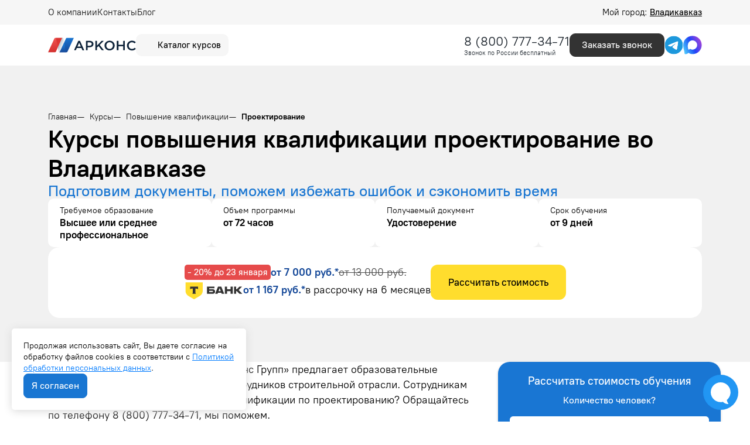

--- FILE ---
content_type: text/html; charset=UTF-8
request_url: https://arkonsa.ru/vladikavkaz/kursy/povysheniya-kvalifikacii/proyektirovaniye/
body_size: 11825
content:
<!doctype html>

<html lang="ru">

<head>
    <meta charset="utf-8">

<title>
            Курсы повышения квалификации проектирование — курсы повышения квалификации во Владикавказе: стоимость и программа | Арконс Групп
</title>
<meta name="description"
    content=" Пройти дистационные курсы повышения квалификации по программе «Проектирование» во Владикавказе вы можете в компании Арконс по низкой цене. Посмотреть программу и записаться на курс вы можете на нашем сайте или по телефону: 8 (800) 777-34-71.
">

<meta name="csrf-token" content="kqYZ4oV2BJdPnBY2RMqtQQuPPTLwFAvsN7FZPjy5">

<meta http-equiv="Content-Type" content="text/html; charset=utf-8">
<meta http-equiv="pragma" content="no-cache">
<meta http-equiv="X-UA-Compatible" content="IE=edge">
<meta name="robots" content=" all ">


<meta name="viewport" content="width=device-width, initial-scale=1, maximum-scale=1, shrink-to-fit=no">
<meta name="yandex-verification" content="a3a9a92db476eddf" />

<link rel="icon" type="image/x-icon" href="https://arkonsa.ru/favicon.ico" sizes="any">
<link rel="apple-touch-icon-precomposed" sizes="57x57" href="/arkonsa_ru/favicon/apple-touch-icon-57x57.png" />
<link rel="apple-touch-icon-precomposed" sizes="114x114" href="/arkonsa_ru/favicon/apple-touch-icon-114x114.png" />
<link rel="apple-touch-icon-precomposed" sizes="72x72" href="/arkonsa_ru/favicon/apple-touch-icon-72x72.png" />
<link rel="apple-touch-icon-precomposed" sizes="144x144" href="/arkonsa_ru/favicon/apple-touch-icon-144x144.png" />
<link rel="apple-touch-icon-precomposed" sizes="60x60" href="/arkonsa_ru/favicon/apple-touch-icon-60x60.png" />
<link rel="apple-touch-icon-precomposed" sizes="120x120" href="/arkonsa_ru/favicon/apple-touch-icon-120x120.png" />
<link rel="apple-touch-icon-precomposed" sizes="76x76" href="/arkonsa_ru/favicon/apple-touch-icon-76x76.png" />
<link rel="apple-touch-icon-precomposed" sizes="152x152" href="/arkonsa_ru/favicon/apple-touch-icon-152x152.png" />
<link rel="icon" type="image/png" href="/arkonsa_ru/favicon/favicon-196x196.png" sizes="196x196" />
<link rel="icon" type="image/png" href="/arkonsa_ru/favicon/favicon-96x96.png" sizes="96x96" />
<link rel="icon" type="image/png" href="/arkonsa_ru/favicon/favicon-32x32.png" sizes="32x32" />
<link rel="icon" type="image/png" href="/arkonsa_ru/favicon/favicon-16x16.png" sizes="16x16" />
<link rel="icon" type="image/png" href="/arkonsa_ru/favicon/favicon-128.png" sizes="128x128" />
<meta name="application-name" content="&nbsp;" />
<meta name="msapplication-TileColor" content="#FFFFFF" />
<meta name="msapplication-TileImage" content="/arkonsa_ru/favicon/mstile-144x144.png" />
<meta name="msapplication-square70x70logo" content="/arkonsa_ru/favicon/mstile-70x70.png" />
<meta name="msapplication-square150x150logo" content="/arkonsa_ru/favicon/mstile-150x150.png" />
<meta name="msapplication-wide310x150logo" content="/arkonsa_ru/favicon/mstile-310x150.png" />
<meta name="msapplication-square310x310logo" content="/arkonsa_ru/favicon/mstile-310x310.png" />

<link rel="preload" as="style" href="https://arkonsa.ru/build/assets/app-CmKG2jhI.css" /><link rel="stylesheet" href="https://arkonsa.ru/build/assets/app-CmKG2jhI.css" />

            <script type="application/ld+json">
        {
    "@context": "https://schema.org",
    "@type": "Organization",
    "name": "ООО «Арконс Групп»",
    "alternateName": "Арконс Групп",
    "description": "Дистанционное обучение по профессиональной переподготовке и повышению квалификации.",
    "url": "https://arkonsa.ru",
    "brand": "Арконс Групп",
    "logo": {
        "@type": "ImageObject",
        "url": "https://arkonsa.ru/arkonsa_ru/img/logo-mobile.svg"
    },
    "sameAs": [
        "https://vk.com/arkons",
        "https://yandex.ru/maps/-/CHXXrF4W",
        "https://maps.app.goo.gl/qh7rho9gzC3wW7C56",
        "https://go.2gis.com/fJiPw"
    ],
    "aggregateRating": {
        "@type": "AggregateRating",
        "bestRating": 5,
        "worstRating": 1,
        "ratingValue": 4.9,
        "ratingCount": 834
    },
    "foundingDate": "2017-09-22",
    "telephone": "88007773471",
    "image": "https://arkonsa.ru/arkonsa_ru/img/logo-mobile.svg",
    "email": "info@arkonsa.ru",
    "address": {
        "@type": "PostalAddress",
        "streetAddress": "ул. Морских пехотинцев, 9/1",
        "addressLocality": "Владикавказ",
        "postalCode": "625003",
        "addressCountry": "RU",
        "addressRegion": "Тюменская область"
    },
    "contactPoint": [
        {
            "@type": "ContactPoint",
            "contactType": "Колл-центр",
            "telephone": "88007773471",
            "email": "info@arkonsa.ru",
            "hoursAvailable": "Пн-Пт 08:00-18:00"
        }
    ],
    "openingHoursSpecification": {
        "@type": "OpeningHoursSpecification",
        "dayOfWeek": [
            "Monday",
            "Tuesday",
            "Wednesday",
            "Thursday",
            "Friday"
        ],
        "opens": "08:00",
        "closes": "18:00"
    }
}
    </script>
            <script type="application/ld+json">
        {
    "@context": "http://schema.org/",
    "@type": "QAPage",
    "mainEntity": {
        "@type": "Question",
        "name": "Почему стоит выбрать курсы повышения квалификации в Арконс Групп?",
        "text": "Какие конкурентные преимущества имеет Арконс Групп по сравнению с другими образовательными организациями?",
        "dateCreated": "2026-01-19T12:00:00+03:00",
        "answerCount": 1,
        "acceptedAnswer": {
            "@type": "Answer",
            "text": "✅ Обучение онлайн ⚡ Экспресс-формат 💳 Рассрочка 0%",
            "url": "https://arkonsa.ru/vladikavkaz/kursy/povysheniya-kvalifikacii/proyektirovaniye/",
            "dateCreated": "2026-01-19T12:00:00+03:00",
            "author": {
                "@type": "Organization",
                "name": "Арконс Групп",
                "url": "https://arkonsa.ru",
                "logo": {
                    "@type": "ImageObject",
                    "url": "https://arkonsa.ru/arkonsa_ru/img/logo-mobile.svg"
                }
            }
        }
    }
}
    </script>
            <script type="application/ld+json">
        {
    "@context": "https://schema.org",
    "@type": "BreadcrumbList",
    "numberOfItems": 4,
    "itemListElement": [
        {
            "@type": "ListItem",
            "position": 1,
            "name": "⭐ Арконс Групп",
            "item": "https://arkonsa.ru"
        },
        {
            "@type": "ListItem",
            "position": 2,
            "name": "Курсы",
            "item": "https://arkonsa.ru/vladikavkaz/kursy/"
        },
        {
            "@type": "ListItem",
            "position": 3,
            "name": "Повышение квалификации",
            "item": "https://arkonsa.ru/vladikavkaz/kursy/povysheniya-kvalifikacii/"
        },
        {
            "@type": "ListItem",
            "position": 4,
            "name": "Проектирование",
            "item": "https://arkonsa.ru/vladikavkaz/kursy/povysheniya-kvalifikacii/proyektirovaniye/"
        }
    ]
}
    </script>
            <script type="application/ld+json">
        {
    "@context": "https://schema.org",
    "@type": "WebPage",
    "name": "Проектирование",
    "description": "Пройти дистационные курсы повышения квалификации по программе «Проектирование» во Владикавказе вы можете в компании Арконс по низкой цене. Посмотреть программу и записаться на курс вы можете на нашем сайте или по телефону: 8 (800) 777-34-71.\r\n",
    "url": "https://arkonsa.ru/vladikavkaz/kursy/povysheniya-kvalifikacii/proyektirovaniye/",
    "author": {
        "@type": "Organization",
        "name": "Арконс Групп",
        "url": "https://arkonsa.ru",
        "logo": "https://arkonsa.ru/arkonsa_ru/img/logo-new-v2.svg"
    }
}
    </script>
            <script type="application/ld+json">
        {
    "@context": "https://schema.org",
    "@type": "LocalBusiness",
    "@id": "https://arkonsa.ru/#local",
    "name": "ООО «Арконс Групп»",
    "url": "https://arkonsa.ru",
    "image": "https://arkonsa.ru/arkonsa_ru/img/logo-mobile.svg",
    "telephone": "",
    "sameAs": [
        "https://vk.com/arkons",
        "https://yandex.ru/maps/-/CHXXrF4W",
        "https://maps.app.goo.gl/qh7rho9gzC3wW7C56",
        "https://go.2gis.com/fJiPw"
    ],
    "address": {
        "@type": "PostalAddress",
        "streetAddress": "ул. Морских пехотинцев, 9/1",
        "addressLocality": "Владикавказ",
        "addressRegion": "Тюменская область",
        "postalCode": "625003",
        "addressCountry": "Россия"
    },
    "openingHoursSpecification": {
        "@type": "OpeningHoursSpecification",
        "dayOfWeek": [
            "Monday",
            "Tuesday",
            "Wednesday",
            "Thursday",
            "Friday"
        ],
        "opens": "08:00",
        "closes": "18:00"
    },
    "geo": {
        "@type": "GeoCoordinates",
        "latitude": 43.040128,
        "longitude": 44.636053
    }
}
    </script>
    
<script>
    window.RECAPTCHA_KEYS = {
        v2: "6Lct9iAUAAAAALHXTnhg13vD9bz-obl_yqzNkC8p",
        v3: "6LePVtcUAAAAADzroUDC5kYienzbxLW03XgDbJj5"
    };
</script>
<script src="https://www.google.com/recaptcha/api.js?render=6LePVtcUAAAAADzroUDC5kYienzbxLW03XgDbJj5"></script>
<script src="https://www.google.com/recaptcha/api.js" async defer></script>

    <!-- Google Tag Manager -->
    <script>
        (function(w, d, s, l, i) {
            w[l] = w[l] || [];
            w[l].push({
                'gtm.start': new Date().getTime(),
                event: 'gtm.js'
            });
            var f = d.getElementsByTagName(s)[0],
                j = d.createElement(s),
                dl = l != 'dataLayer' ? '&l=' + l : '';
            j.async = true;
            j.src =
                'https://www.googletagmanager.com/gtm.js?id=' + i + dl;
            f.parentNode.insertBefore(j, f);
        })(window, document, 'script', 'dataLayer', 'GTM-TQKZ64L');
    </script>
    <!-- End Google Tag Manager -->

    <script type="application/ld+json">
{
    "@context": "http://schema.org/",
    "@type": "QAPage",
    "mainEntity": {
        "@type": "Question",
        "dateCreated": "2026-01-21T10:00:00+03:00",
        "name": "Курсы повышения квалификации проектирование во Владикавказе",
        "text": "Курсы повышения квалификации проектирование во Владикавказе",
        "author": {
            "@type": "Person",
            "name": "Арконс Групп"
        },
        "acceptedAnswer": {
            "@type": "Answer",
            "author": {
                "@type": "Organization",
                "name": "Арконс Групп"
            },
            "text": "✅ Онлайн ✅ Рассрочка ✅ Быстрый старт ✅ Гарантия ФРДО"
        },
        "answerCount": 1
    }
}
</script>
</head>

<body class="page">
    <!-- Google Tag Manager (noscript) -->
    <noscript>
        <iframe src="https://www.googletagmanager.com/ns.html?id=GTM-TQKZ64L" height="0" width="0" style="display:none;visibility:hidden"></iframe>
    </noscript>
    <!-- End Google Tag Manager (noscript) -->

    <div class="wrapper">
        <div class="wrapper-inner">
            <div class="header-line">
    <div class="header-line__container container">
        <div class="header-line__menu">
            <div class="amenu-item   ">

        <a  href="https://arkonsa.ru/about/"   class="amenu-link ">
            О компании
        </a>
            </div>
    <div class="amenu-item   ">

        <a  href="https://arkonsa.ru/vladikavkaz/contacts/"   class="amenu-link ">
            Контакты
        </a>
            </div>
    <div class="amenu-item   ">

        <a  href="https://blog.arkonsa.ru"   class="amenu-link ">
            Блог
        </a>
            </div>
        </div>
        <div class="header-line__city">
            <div class="city-choice" data-page_id="712">
                Мой город:
                <span>
                     Владикавказ                </span>
            </div>
        </div>
    </div>
</div>

<header class="header  header-course ">
    <div class="container">
        <div class="header-wrap">
            <div class="header-wrap__left">
                <a class="header-wrap__logo" href="/">
                                            <img src="/arkonsa_ru/img/logo-new-v2.svg" alt="Арконс Групп">
                                    </a>
                <div class="header-catalog js_btn-course">
                    <div class="header-catalog__icon">
                        <svg aria-hidden="true" width="24" height="24" xmlns="http://www.w3.org/2000/svg" class="icon sprite-icons">
                            <use href="/arkonsa_ru/img/icons/icons-sprite.svg?v=9#a-ui-search-burger" xlink:href="/arkonsa_ru/img/icons/icons-sprite.svg#a-ui-search-burger"></use>
                        </svg>
                    </div>
                    <div class="header-catalog__title">
                        Каталог курсов
                    </div>
                </div>
                <!--<div class="header-tools">
                    <a class="header-tools__item">
                        <svg aria-hidden="true" width="24" height="24" xmlns="http://www.w3.org/2000/svg" class="icon sprite-icons">
                            <use href="/arkonsa_ru/img/icons/icons-sprite.svg?v=8#a-ui-eye" xlink:href="/arkonsa_ru/img/icons/icons-sprite.svg#a-ui-eye"></use>
                        </svg>
                    </a>
                    <a class="header-tools__item">
                        <svg aria-hidden="true" width="24" height="24" xmlns="http://www.w3.org/2000/svg" class="icon sprite-icons">
                            <use href="/arkonsa_ru/img/icons/icons-sprite.svg?v=6#a-ui-bookmark" xlink:href="/arkonsa_ru/img/icons/icons-sprite.svg#a-ui-bookmark"></use>
                        </svg>
                    </a>
                </div>-->
            </div>
            <!--
            <div class="header-menu__icon js-toggleMenu">
                <div class="line"></div>
                <div class="line"></div>
                <div class="line"></div>
            </div>-->

            <div class="header-wrap__right">
                                    <div class="header-wrap__phone">
                                                    <div class="phone-block">
                                <a class="phone-block__number" href="tel:88007773471">8 (800) 777-34-71</a>
                            </div>
                            <div class="phone-description m-0">Звонок по России бесплатный</div>
                                            </div>
                                <div class="header-wrap__group">
                                            <div class="header-wrap__callback">
                            <a class="btn btn-dark-gray shine get-modal" data-cont="callback" data-target="request-modal" data-page_id="712" data-modal-utm="Курсы повышения квалификации проектирование во Владикавказе"
                               href="#">Заказать звонок</a>
                        </div>
                                        <div class="header-wrap__social">
                                                    <div class="header-wrap__social__item header-wrap__social__item--phone">
                                                                    <a href="tel:+78007773471">
                                        <img src="/arkonsa_ru/img/socials/phone.svg?v=1.0.0">
                                    </a>
                                                            </div>
                                                <div class="header-wrap__social__item">
                            <noindex><a href="tg://resolve?domain=ArkonsBot" target="_blank" rel="nofollow"><img src="/arkonsa_ru/img/socials/tg.svg"></a></noindex>
                        </div>
                        <div class="header-wrap__social__item">
                            <noindex>
                                <a href="https://max.ru/id7203303998_bot" target="_blank" rel="nofollow"><img src="/arkonsa_ru/img/socials/max.svg"></a>
                            </noindex>
                        </div>
                    </div>
                </div>
            </div>
        </div>
    </div>
</header>

<div class="header-menu">
    <div class="header-menu__wrap">
        <div class="header-menu__close js-closeHeaderMenu">
            <svg aria-hidden="true" width="21" height="20" xmlns="http://www.w3.org/2000/svg" class="icon sprite-icons">
                <use href="/arkonsa_ru/img/icons/icons-sprite.svg?v=10#a-ui-close" xlink:href="/arkonsa_ru/img/icons/icons-sprite.svg#a-ui-close"></use>
            </svg>
        </div>
        <div class="header-menu__list">
            <div class="header-menu__list-wrap">
                <div class="header-menu__search">
                    <div class="header-menu__search__wrap">
                        <div class="header-menu__search__icon header-menu__search__icon__search">
                            <svg aria-hidden="true" width="21" height="20" xmlns="http://www.w3.org/2000/svg" class="icon sprite-icons">
                                <use href="/arkonsa_ru/img/icons/icons-sprite.svg?v=3#a-ui-search" xlink:href="/arkonsa_ru/img/icons/icons-sprite.svg#a-ui-search"></use>
                            </svg>
                        </div>
                        <input type="text" class="header-menu__search__input js-search-header" placeholder="Найти программу">
                        <div class="header-menu__search__icon header-menu__search__icon__clear">
                            <svg aria-hidden="true" width="16" height="16" xmlns="http://www.w3.org/2000/svg" class="icon sprite-icons">
                                <use href="/arkonsa_ru/img/icons/icons-sprite.svg?v=3#a-ui-close-circle" xlink:href="/arkonsa_ru/img/icons/icons-sprite.svg#a-ui-close-circle"></use>
                            </svg>
                        </div>
                    </div>
                    <div class="header-menu__search__result"></div>
                </div>
                <div class="header-menu__list-dir">
                    <div class="header-menu__list-dir-list">
                        <div class="header-menu__list-dir-item active" data-tab="1">Професииональная
                            переподготовка</div>
                        <div class="header-menu__list-dir-item" data-tab="2">Повышение квалификации
                        </div>
                    </div>
                </div>
                <div class="header-menu__list-spec">
                    <div class="header-menu__list-spec-list">
                        <div class="header-menu__list-spec-content active" data-dir="1">
                            <div class="header-menu__list-spec-lists">
                                                                                                            <a href="https://arkonsa.ru/vladikavkaz/kursy/professionalnaya-perepodgotovka/bezopasnost-dorozhnogo-dvizheniya/">Безопасность дорожного движения</a>
                                                                            <a href="https://arkonsa.ru/vladikavkaz/kursy/professionalnaya-perepodgotovka/bibliotechnoe-delo/">Библиотечное дело</a>
                                                                            <a href="https://arkonsa.ru/vladikavkaz/kursy/professionalnaya-perepodgotovka/buhgalteriya/">Бухгалтерия</a>
                                                                            <a href="https://arkonsa.ru/vladikavkaz/kursy/professionalnaya-perepodgotovka/vodosnabzhenie-i-vodootvedenie/">Водоснабжение и водоотведение</a>
                                                                            <a href="https://arkonsa.ru/vladikavkaz/kursy/professionalnaya-perepodgotovka/geodeziya/">Геодезия</a>
                                                                            <a href="https://arkonsa.ru/vladikavkaz/kursy/professionalnaya-perepodgotovka/deloproizvodstvo/">Делопроизводство</a>
                                                                            <a href="https://arkonsa.ru/vladikavkaz/kursy/professionalnaya-perepodgotovka/dizajn/">Дизайн</a>
                                                                            <a href="https://arkonsa.ru/vladikavkaz/kursy/professionalnaya-perepodgotovka/dizajn-interiera/">Дизайн интерьера</a>
                                                                            <a href="https://arkonsa.ru/vladikavkaz/kursy/professionalnaya-perepodgotovka/zakupki/">Закупки</a>
                                                                            <a href="https://arkonsa.ru/vladikavkaz/kursy/professionalnaya-perepodgotovka/inzhenernye-izyskaniya/">Инженерные изыскания</a>
                                                                            <a href="https://arkonsa.ru/vladikavkaz/kursy/professionalnaya-perepodgotovka/informacionnye-tehnologii-i-bezopasnost/">Информационные технологии и безопасность</a>
                                                                            <a href="https://arkonsa.ru/vladikavkaz/kursy/professionalnaya-perepodgotovka/iskusstvovedenie/">Искусствоведение</a>
                                                                            <a href="https://arkonsa.ru/vladikavkaz/kursy/professionalnaya-perepodgotovka/laboranty/">Лаборанты</a>
                                                                            <a href="https://arkonsa.ru/vladikavkaz/kursy/professionalnaya-perepodgotovka/landshaftnyj-dizajn/">Ландшафтный дизайн</a>
                                                                            <a href="https://arkonsa.ru/vladikavkaz/kursy/professionalnaya-perepodgotovka/logistika-i-tovarovedenie/">Логистика и товароведение</a>
                                                                            <a href="https://arkonsa.ru/vladikavkaz/kursy/professionalnaya-perepodgotovka/marketing/">Маркетинг</a>
                                                                            <a href="https://arkonsa.ru/vladikavkaz/kursy/professionalnaya-perepodgotovka/mashinostroenie/">Машиностроение</a>
                                                                            <a href="https://arkonsa.ru/vladikavkaz/kursy/professionalnaya-perepodgotovka/medicina/">Медицина</a>
                                                                                                </div>
                            <a href="/kursy/professionalnaya-perepodgotovka/" class="btn btn-grey">Все направления</a>
                        </div>
                        <div class="header-menu__list-spec-content" data-dir="2">
                            <div class="header-menu__list-spec-lists">
                                                                                                            <a href="https://arkonsa.ru/vladikavkaz/kursy/povysheniya-kvalifikacii/arhitektura/">Архитектура</a>
                                                                            <a href="https://arkonsa.ru/vladikavkaz/kursy/povysheniya-kvalifikacii/po-bezopasnosti-dorozhnogo-dvizheniya/">Безопасность дорожного движения</a>
                                                                            <a href="https://arkonsa.ru/vladikavkaz/kursy/povysheniya-kvalifikacii/geodezistov/">Геодезисты</a>
                                                                            <a href="https://arkonsa.ru/vladikavkaz/kursy/povysheniya-kvalifikacii/dizajn/">Дизайн</a>
                                                                            <a href="https://arkonsa.ru/vladikavkaz/kursy/povysheniya-kvalifikacii/dlya-sro/">Для СРО</a>
                                                                            <a href="https://arkonsa.ru/vladikavkaz/kursy/povysheniya-kvalifikacii/izyskateli/">Изыскатели</a>
                                                                            <a href="https://arkonsa.ru/vladikavkaz/kursy/povysheniya-kvalifikacii/inzhenernye-izyskaniya-dlya-stroitelstva/">Инженерные изыскания для строительства</a>
                                                                            <a href="https://arkonsa.ru/vladikavkaz/kursy/povysheniya-kvalifikacii/inzhenery-proektirovshiki/">Инженеры проектировщики</a>
                                                                            <a href="https://arkonsa.ru/vladikavkaz/kursy/povysheniya-kvalifikacii/kadrovoe-deloproizvodstvo/">Кадровое делопроизводство</a>
                                                                            <a href="https://arkonsa.ru/vladikavkaz/kursy/povysheniya-kvalifikacii/landshaftnyj-dizajn/">Ландшафтный дизайн</a>
                                                                            <a href="https://arkonsa.ru/vladikavkaz/kursy/povysheniya-kvalifikacii/markshejderskoe-delo/">Маркшейдерское дело</a>
                                                                            <a href="https://arkonsa.ru/vladikavkaz/kursy/povysheniya-kvalifikacii/pozharnaya-bezopasnost-obuchenie-dlya-licenzii-mchs/">Пожарная безопасность обучение для лицензии МЧС</a>
                                                                            <a href="https://arkonsa.ru/vladikavkaz/kursy/povysheniya-kvalifikacii/proyektirovaniye/">Проектирование</a>
                                                                            <a href="https://arkonsa.ru/vladikavkaz/kursy/povysheniya-kvalifikacii/restavratory/">Реставраторы</a>
                                                                            <a href="https://arkonsa.ru/vladikavkaz/kursy/povysheniya-kvalifikacii/specialistov-po-ohrane-truda/">Специалист по охране труда</a>
                                                                            <a href="https://arkonsa.ru/vladikavkaz/kursy/povysheniya-kvalifikacii/stroiteli/">Строители</a>
                                                                            <a href="https://arkonsa.ru/vladikavkaz/kursy/povysheniya-kvalifikacii/stroitelstvo-zdanij-i-sooruzhenij/">Строительство зданий и сооружений</a>
                                                                            <a href="https://arkonsa.ru/vladikavkaz/kursy/povysheniya-kvalifikacii/ekologicheskaya-bezopasnost/">Экологическая безопасность</a>
                                                                                                </div>
                            <a href="/kursy/povysheniya-kvalifikacii/" class="btn btn-grey">Все направления</a>
                        </div>
                    </div>
                </div>
            </div>
                            <div class="header-menu__list-top">
                    <div class="header-menu__list-top-title">Популярное 🔥</div>
                    <div class="header-menu__list-top-list">
                                                    <a href="https://arkonsa.ru/vladikavkaz/kursy/professionalnaya-perepodgotovka/menedghment-i-upravlenie/upravleniepersonalom/">Управление персоналом</a>
                                                    <a href="https://arkonsa.ru/vladikavkaz/kursy/professionalnaya-perepodgotovka/pedagogika/vospitatel-detskogo-sada/">Воспитатель детского сада</a>
                                                    <a href="https://arkonsa.ru/vladikavkaz/kursy/professionalnaya-perepodgotovka/zakupki/specialist-v-sfere-zakupok/">Специалист в сфере закупок</a>
                                                    <a href="https://arkonsa.ru/vladikavkaz/kursy/professionalnaya-perepodgotovka/mashinostroenie/tehnika-i-tehnologiya-svarochnogo-proizvodstva/">Техника и технология сварочного производства</a>
                                                    <a href="https://arkonsa.ru/vladikavkaz/kursy/professionalnaya-perepodgotovka/deloproizvodstvo/kadrovoe-deloproizvodstvo/">Кадровое делопроизводство</a>
                                                    <a href="https://arkonsa.ru/vladikavkaz/kursy/professionalnaya-perepodgotovka/fizkultura-i-sport/nutriciolog/">Нутрициолог</a>
                                                    <a href="https://arkonsa.ru/vladikavkaz/kursy/professionalnaya-perepodgotovka/transport-i-dorogi/kontroler-po-tehnicheskomu-sostoyaniyu-avtotransportnyh-sredstv/">Контролер по техническому состоянию автотранспортных средств</a>
                                            </div>
                </div>
                    </div>
    </div>
    <div class="header-menu__bg js-closeHeaderMenu"></div>
</div>
            
    
    
    <div class="content">
        <div class="content-inner">
                            <div class="cont-header">
                    <div class="container">
                        <div class="cont-header__wrap">
                                                            <div class="breadcrumb">
                                    <div class="breadcrumb-item">
                                        <a href="https://arkonsa.ru/">
                                            <span>Главная</span>
                                        </a>
                                    </div>
                                                                                                                        <div class="breadcrumb-item">
                                                <a href="https://arkonsa.ru/vladikavkaz/kursy/">
                                                    <span>Курсы</span>
                                                </a>
                                            </div>
                                                                                                                                                                <div class="breadcrumb-item">
                                                <a href="https://arkonsa.ru/vladikavkaz/kursy/povysheniya-kvalifikacii/">
                                                    <span>Повышение квалификации</span>
                                                </a>
                                            </div>
                                                                                                                                                                <div class="breadcrumb-item active">
                                                <span>Проектирование</span>
                                            </div>
                                                                                                            </div>
                                                        
                                                                    <h1 class="cont-header__title">Курсы повышения квалификации проектирование во Владикавказе</h1>
                                
                                                                    <p class="cont-header__utitle">Подготовим документы, поможем избежать ошибок и сэкономить время</p>
                                
                                                                    <div class="cont-header__info">
                                                                                    <div class="cont-header__info-item">
                                                <div class="cont-header__info-title">Требуемое образование</div>
                                                <div class="cont-header__info-value">Высшее или среднее профессиональное</div>
                                            </div>
                                                                                                                            <div class="cont-header__info-item">
                                                <div class="cont-header__info-title">Объем программы</div>
                                                <div class="cont-header__info-value">от  72 часов
                                                </div>
                                            </div>
                                                                                                                            <div class="cont-header__info-item">
                                                <div class="cont-header__info-title">Получаемый документ</div>
                                                <div class="cont-header__info-value">
                                                    Удостоверение</div>
                                            </div>
                                                                                                                            <div class="cont-header__info-item">
                                                <div class="cont-header__info-title">Срок обучения</div>
                                                <div class="cont-header__info-value">от 9 дней</div>
                                            </div>
                                                                            </div>

                                    <div class="cont-header__prices">
                                        <div class="cont-header__prices-wrap">
                                            <div class="cont-header__prices-info">
                                                <div class="cont-header__prices-item">
                                                    <div class="cont-header__prices-percent get-modal"
                                                        data-page_id="712" data-cont="discount"
                                                        data-modal-title="Скидка 20% только до 23 января "
                                                        data-modal-utm="Курсы повышения квалификации проектирование во Владикавказе">
                                                        - 20% до 23 января </div>
                                                    <div class="cont-header__prices-price">от 7 000 руб.*</div>
                                                    <div class="cont-header__prices-old">от 13 000 руб.</div>
                                                </div>
                                                <div class="cont-header__prices-item">
                                                    <img src="/arkonsa_ru/img/tbank_logo.svg" alt="Tbank логотип">
                                                    <div class="cont-header__prices-price">от
                                                        1 167 руб.*</div>
                                                    <div class="cont-header__prices-current-inst">в рассрочку на 6 месяцев
                                                    </div>
                                                </div>
                                            </div>
                                            <div class="cont-header__prices-button get-modal"
                                                data-page_id="712" data-cont="catalog"
                                                data-txt-btn="Рассчитать стоимость"
                                                data-modal-title="Рассчитать стоимость"
                                                data-modal-utm="Курсы повышения квалификации проектирование во Владикавказе">Рассчитать стоимость</div>
                                        </div>
                                                                            </div>
                                                                                    </div>
                    </div>
                </div>
            
                            <div class="stickem-container">
            
            
            
            <div class="section">
    <div class="container">
        <div class="short">
            <div class="styled-text">            <p>Центр повышений квалификации «Арконс Групп» предлагает образовательные программы для проектировщиков и сотрудников строительной отрасли. Сотрудникам вашей компании нужно повышение квалификации по проектированию? Обращайтесь по телефону 8 (800) 777-34-71, мы поможем.</p>
</div>
        </div>
    </div>
</div>
<div class="section">
    <div class="container">
        <div class="short">
            <h2 class="section-title">Зачем проходить повышение квалификации?
</h2>
            <div class="styled-text">            <p>Есть две причины, формирующие важность преобразования персонала:&nbsp;<br></p><ol><li>Проектирование – сложная дисциплина, которая постоянно развивается. Образование персонала – шаг в сторону развития компании и составляющая ее успеха на рынке;
</li><li>Повышение квалификации открывает доступ к дорогим заказам для компании. Чтобы участвовать в тендерах на проектирование, компания должна состоять в саморегулируемой организации (СРО). Допуски в СРО выдаются только компаниям, подтвердившим достаточный уровень образования персонала.
</li></ol><p>Чтобы успешно функционировать в составе СРО, персонал компании подтверждает достаточный уровень знаний не реже раза в 5 лет.</p></div>
        </div>
    </div>
</div>
<div class="section">
    <div class="container">
        <div class="short">
            <h2 class="section-title">Образовательные программы</h2>
            <div class="styled-text">            <p>Мы обучаем персонал из различных сфер проектирования:&nbsp;<br></p><ol><li>Создание проектов зданий и сооружений. Устройство коммуникаций инженерно-технического обеспечения;
</li><li>Проектирование систем теплоснабжения и водообеспечения;
</li><li>Безопасность при проектировании зданий и сооружений;
</li><li>Конструирование сооружений;
</li><li>Создание проектов сетей газоснабжения;
</li><li>Формирование проектов энергосетей для зданий жилого сектора;
</li><li>Устройство электросетей и узлов связи. 
</li></ol><p>Если вы не нашли необходимую вам образовательную программу повышения квалификации инженеров-проектировщиков, свяжитесь с консультантами компании, возможно мы сможем помочь.
</p></div>
        </div>
    </div>
</div>
<div class="section" id="section-2">
    <div class="container">
        <h2 class="section-title">Удостоверение о повышении квалификации</h2>
        <div class="result-docs">
            <div class="styled-text centered short">После окончания курсов вы получите удостоверение установленного образца.</div>
            <div class="row">
                <div class="column col-md-6">
                    <a class="item" href="https://arkonsa.ru/media/images/pictures/certificate-of-pd.jpg" data-fancybox="certificates">
                        <img class="full-width" src="https://arkonsa.ru/media/images/pictures/certificate-of-pd.jpg" alt="Удостоверение о повышении квалификации" />
                    </a>
                </div>
                <div class="column col-md-6">
                    <a class="item" href="https://arkonsa.ru/media/images/pictures/certificate-of-pd2.jpg" data-fancybox="certificates">
                        <img class="full-width" src="https://arkonsa.ru/media/images/pictures/certificate-of-pd2.jpg" alt="Удостоверение о повышении квалификации" />
                    </a>
                </div>
            </div>
        </div>
    </div>
</div>
<div class="section" id="section-3">
    <div class="container">
        <div class="short">
            <h2 class="section-title">Как поступить на курс «Проектирование»</h2>
            <div class="study-stages">
                <div class="stage">
                    <div class="number">1</div>
                    <div class="info styled-text">
                        <p>Чтобы стать слушателем курса, подайте заявку любым удобным для вас способом:</p>
                        <ul>
                            <li>по бесплатному номеру <a href="tel:+78007773471" class="fw-400">8 (800) 777-34-71</a></li>
                            <li>в <a class="fw-400 show-oko-chat" href="#">онлайн-чате</a></li>
                            <li>по электронной почте <a class="fw-400" href="mailto:info@arkonsa.ru">info@arkonsa.ru</a></li>
                            <li><a class="fw-400" href="/contacts/">в форме обратной связи</a></li>
                        </ul>
                    </div>
                </div>
                <div class="stage">
                    <div class="number">2</div>
                    <div class="info styled-text">
                        <p>Согласуйте программу с менеджером по организации обучения, предоставьте документы, которые подтверждают вашу личность и образование.</p>
                    </div>
                </div>
                <div class="stage">
                    <div class="number">3</div>
                    <div class="info styled-text">
                        <p>После заключения договора и оплаты, учебный центр предоставит доступ в личный кабинет, где находятся лекционные материалы, ситуационные задачи и тестовые вопросы. В случае необходимости, куратор поможет разобраться с навигацией.</p>
                    </div>
                </div>
                <div class="stage">
                    <div class="number">4</div>
                    <div class="info styled-text">
                        <p>После освоения программы и успешно пройденного итогового тестирования вы получите удостоверение о повышении квалификации.</p>
                    </div>
                </div>
            </div>
        </div>
    </div>
</div>
<section class="section team-block">
        <div class="team-block__container container">
            <h2 class="section-title">С вами работают</h2>
            <div class="team-block__slider swiper">
                <div class="swiper-wrapper">
                                            <div class="team-block__slide swiper-slide">
                            <div class="team-block__tile">
                                <div class="team-block__tile-main">
                                    <div class="team-block__photo" style="background-image: url('https://arkonsa.ru/media/staff/0a0cd0559f517ee1ed0089021b8bf680.jpg');"></div>
                                    <div class="team-block__name">Антон Насибулин</div>
                                    <div class="team-block__position">Специалист по обучению</div>
                                </div>
                                <a href="#" class="btn btn-blue-o get-modal" data-page_id="712" data-modal-utm="Курсы повышения квалификации проектирование во Владикавказе" data-cont="callback">Задать вопрос</a>
                            </div>
                        </div>
                                            <div class="team-block__slide swiper-slide">
                            <div class="team-block__tile">
                                <div class="team-block__tile-main">
                                    <div class="team-block__photo" style="background-image: url('https://arkonsa.ru/media/staff/9016a9d3bb8218c48184949b0da3128c.jpg');"></div>
                                    <div class="team-block__name">Марина Трофимова</div>
                                    <div class="team-block__position">Специалист по обучению</div>
                                </div>
                                <a href="#" class="btn btn-blue-o get-modal" data-page_id="712" data-modal-utm="Курсы повышения квалификации проектирование во Владикавказе" data-cont="callback">Задать вопрос</a>
                            </div>
                        </div>
                                            <div class="team-block__slide swiper-slide">
                            <div class="team-block__tile">
                                <div class="team-block__tile-main">
                                    <div class="team-block__photo" style="background-image: url('https://arkonsa.ru/media/staff/ec0ad9b3d19670a73311feab130545bc.jpg');"></div>
                                    <div class="team-block__name">Александр Матвеев</div>
                                    <div class="team-block__position">Специалист по обучению</div>
                                </div>
                                <a href="#" class="btn btn-blue-o get-modal" data-page_id="712" data-modal-utm="Курсы повышения квалификации проектирование во Владикавказе" data-cont="callback">Задать вопрос</a>
                            </div>
                        </div>
                                    </div>
                <div class="swiper-pagination"></div>
            </div>
        </div>
    </section>
<section class="gratitude-block">
        <div class="gratitude-block__container container">
            <h2 class="section-title">Благодарности наших клиентов</h2>
            <div class="gratitude-block__slider swiper">
                <div class="swiper-wrapper">
                                            <div class="gratitude-block__slide swiper-slide">
                            <a class="gratitude-block__tile" href="https://arkonsa.ru/media/images/reviews/review_grand_auto.jpg" data-fancybox="rev-gallery">
                                <img class="gratitude-block__image" src="https://arkonsa.ru/media/images/reviews/review_grand_auto.jpg" alt="">
                            </a>
                        </div>
                                            <div class="gratitude-block__slide swiper-slide">
                            <a class="gratitude-block__tile" href="https://arkonsa.ru/media/images/reviews/review_kurskii_les.jpg" data-fancybox="rev-gallery">
                                <img class="gratitude-block__image" src="https://arkonsa.ru/media/images/reviews/review_kurskii_les.jpg" alt="">
                            </a>
                        </div>
                                            <div class="gratitude-block__slide swiper-slide">
                            <a class="gratitude-block__tile" href="https://arkonsa.ru/media/images/reviews/review_mashoil.jpg" data-fancybox="rev-gallery">
                                <img class="gratitude-block__image" src="https://arkonsa.ru/media/images/reviews/review_mashoil.jpg" alt="">
                            </a>
                        </div>
                                            <div class="gratitude-block__slide swiper-slide">
                            <a class="gratitude-block__tile" href="https://arkonsa.ru/media/images/reviews/review_nte.jpg" data-fancybox="rev-gallery">
                                <img class="gratitude-block__image" src="https://arkonsa.ru/media/images/reviews/review_nte.jpg" alt="">
                            </a>
                        </div>
                                            <div class="gratitude-block__slide swiper-slide">
                            <a class="gratitude-block__tile" href="https://arkonsa.ru/media/images/reviews/review_pst.jpg" data-fancybox="rev-gallery">
                                <img class="gratitude-block__image" src="https://arkonsa.ru/media/images/reviews/review_pst.jpg" alt="">
                            </a>
                        </div>
                                            <div class="gratitude-block__slide swiper-slide">
                            <a class="gratitude-block__tile" href="https://arkonsa.ru/media/images/reviews/review_vtormet_alyans.jpg" data-fancybox="rev-gallery">
                                <img class="gratitude-block__image" src="https://arkonsa.ru/media/images/reviews/review_vtormet_alyans.jpg" alt="">
                            </a>
                        </div>
                                    </div>
                <div class="swiper-pagination"></div>
            </div>
        </div>
    </section>
<section class="clients-block">
    <div class="container">
        <h2 class="section-title">Наши клиенты</h2>
        <div class="clients-block__list">
            <div class="clients-block__item"><img src="/arkonsa_ru/img/client/gazprom-bur.svg" alt=""/></div>
            <div class="clients-block__item"><img src="/arkonsa_ru/img/client/sberbank.svg" alt=""/></div>
            <div class="clients-block__item"><img src="/arkonsa_ru/img/client/gazprom-gaz.svg" alt=""/></div>
            <div class="clients-block__item"><img src="/arkonsa_ru/img/client/lukoil.svg" alt=""/></div>
            <div class="clients-block__item"><img src="/arkonsa_ru/img/client/bentec.svg" alt=""/></div>
            <div class="clients-block__item"><img src="/arkonsa_ru/img/client/sngb.svg" alt=""/></div>
            <div class="clients-block__item"><img src="/arkonsa_ru/img/client/rjd.svg" alt=""/></div>
            <div class="clients-block__item"><img src="/arkonsa_ru/img/client/nefteprommash.svg" alt=""/></div>
            <div class="clients-block__item"><img src="/arkonsa_ru/img/client/renaissance.svg" alt=""/></div>
            <div class="clients-block__item"><img src="/arkonsa_ru/img/client/otkritie.svg" alt=""/></div>
        </div>
    </div>
</section>
<div class="study-price-calc">
    <div class="wrapper">
        <div class="close-calc"><i class="la la-close"></i></div>
        <div class="calc-body">
            <div class="calc-title"> Рассчитать стоимость обучения</div>
            <form method="post" action="/ajax/form/" class="price-calculator__form" novalidate="novalidate">
                <input type="hidden" name="type" value="11">
                <input type="hidden" name="avtcppk" value="1">
                <input type="hidden" name="pgs" value="https://arkonsa.ru/vladikavkaz/kursy/povysheniya-kvalifikacii/proyektirovaniye/">
                <input type="hidden" name="cat" value="Курсы повышения квалификации проектирование во Владикавказе">
                <input type="hidden" name="page_id" value="712">
                <input type="hidden" name="cid" value="" class="yasid">
                <input type="hidden" name="recaptcha" class="js-recaptcha" value="">
                <div class="tabs">
                    <div class="tab">
                        <div class="title">Количество человек?</div>
                        <div class="tab-body">
                            <label class="answer">
                                <input type="radio" name="calc[count]" value="1 человек">
                                <span>1 человек</span>
                            </label>
                            <label class="answer">
                                <input type="radio" name="calc[count]" value="от 2 до 5 человек">
                                <span>от 2 до 5 человек</span>
                            </label>
                            <label class="answer">
                                <input type="radio" name="calc[count]" value="более 5 человек">
                                <span>более 5 человек</span>
                            </label>
                        </div>
                        <a href="#" class="calc-btn disabled js-next">Продолжить</a>
                    </div>
                    <div class="tab">
                        <div class="title">Форма обучения:</div>
                        <div class="tab-body">
                            <label class="answer">
                                <input type="radio" name="calc[form]" value="Дистанционная">
                                <span>Дистанционная</span>
                            </label>
                            <label class="answer">
                                <input type="radio" name="calc[form]" value="Очная">
                                <span>Очная</span>
                            </label>
                        </div>
                        <a href="#" class="calc-btn disabled js-next">Продолжить</a>
                    </div>
                    <div class="tab">
                        <div class="title">Объём часов:</div>
                        <div class="tab-body">
                            <label class="answer">
                                <input type="radio" name="calc[hours]" value="252">
                                <span>252</span>
                            </label>
                            <label class="answer">
                                <input type="radio" name="calc[hours]" value="502">
                                <span>502</span>
                            </label>
                            <label class="answer">
                                <input type="radio" name="calc[hours]" value="более 502">
                                <span>более 502</span>
                            </label>
                        </div>
                        <a href="#" class="calc-btn disabled js-next">Продолжить</a>
                    </div>
                    <div class="tab">
                        <div class="title">Все готово!</div>
                        <div class="tab-body last-calc-tab">
                            <div class="form-group js-requiredField">
                                <input type="text" class="custom-input" name="name" placeholder="Имя"
                                    required="" data-error="Введите имя" data-placeholder="Имя">
                                <div class="custom-input__error">
                                    Введите имя
                                </div>
                            </div>
                            <div class="form-group js-requiredField">
                                <input type="tel" class="custom-input phone" id="phone" name="phone"
                                    placeholder="8 (___) ___-__-__" required="" maxlength="18">
                                <div class="custom-input__error">
                                    Введите корректный телефон
                                </div>
                            </div>
                            <label class="checkbox checkbox--white">
                                <input type="checkbox" class="checkbox__input js-agreementCheckbox" value="1"
                                    name="agree" checked="">
                                <span class="checkbox__icon"></span>

                                <span class="checkbox__label calc-label">
                                    Я даю согласие на обработку <a href="/privacy-policy/">персональных данных</a>
                                </span>
                            </label>
                        </div>
                        <div class="g-recaptcha-v2" style="margin: 10px 0px;display: none;">
    <div id="g-recaptcha-v2" class="validate_captcha_v2"></div>
</div>
                        <input type="submit" value="Получить расчет">
                    </div>
                </div>
            </form>
            <ul class="steps">
                <li class="disabled">1</li>
                <li class="disabled">2</li>
                <li class="disabled">3</li>
                <li class="disabled">4</li>
            </ul>
        </div>
    </div>
</div>


                    </div>
            </div>
    </div>

    <a id="back-to-top" href="#">
        <span class="icon-stack">
            <i class="la la-angle-up"></i>
        </span>
    </a>

        </div>
    </div>
    <div class="modal fade" id="request-modal" tabindex="-1" role="dialog">
    <div class="modal-dialog modal-sm modal-dialog-centered">
        <div class="modal-content">
            <div class="close-modal" data-bs-dismiss="modal" aria-label="Close"><span aria-hidden="true"><i class="la la-close"></i></span></div>
            <div class="modal-body">

            </div>
        </div>
    </div>
</div>

<div class="modal fade" id="modal-city" tabindex="-1" role="dialog">
    <div class="modal-dialog modal-lg modal-dialog-scrollable">
        <div class="modal-content">
            <div class="modal-header">
                <div class="container text-left">
                    <div class="h5 modal-title">Выберите Ваш регион</div>
                </div>
                <div class="close-modal" data-bs-dismiss="modal" aria-label="Close"><span aria-hidden="true"><i class="la la-close"></i></span></div>
            </div>
            <div class="modal-body">

            </div>
        </div>
    </div>
</div>
    <footer class="footer">
    <div class="container">
        <div class="footer-menu">
            <div class="amenu-item   ">

        <a  href="https://arkonsa.ru/vladikavkaz/kursy/professionalnaya-perepodgotovka/"   class="amenu-link ">
            Профессиональная переподготовка
        </a>
            </div>
    <div class="amenu-item   ">

        <a  href="https://arkonsa.ru/vladikavkaz/kursy/povysheniya-kvalifikacii/"   class="amenu-link ">
            Повышение квалификации 
        </a>
            </div>
    <div class="amenu-item   ">

        <a  href="https://arkonsa.ru/vladikavkaz/kursy/"   class="amenu-link ">
            Курсы
        </a>
            </div>
    <div class="amenu-item   ">

        <a  href="https://arkonsa.ru/about/"   class="amenu-link ">
            О компании
        </a>
            </div>
    <div class="amenu-item   ">

        <a  href="https://arkonsa.ru/vladikavkaz/contacts/"   class="amenu-link ">
            Контакты
        </a>
            </div>
        </div>

        <div class="footer-content">
            <div class="footer-content__left">
                <a class="footer-content__left-logo" href="/">
                    <img src="/arkonsa_ru/img/logo_white.svg" alt="Арконс Групп">
                </a>
                <div class="footer-content__left-contacts">
                    <p class="footer-content__left-email">
                        <a href="mailto:info@arkonsa.ru">info@arkonsa.ru</a>
                    </p>
                    <p class="footer-content__left-address">
                        Адрес:
                        <span>
                            ул. ул. Морских пехотинцев, 9/1
                        </span>
                        <span>
                            г. Владикавказ,
                        </span> офис 301
                    </p>
                    <p class="work-time">
                        <time>пн-пт 8:00-18:00</time>
                    </p>
                </div>
            </div>
            <div class="footer-content__links">
                <a href="/privacy-policy/">Политика в отношении обработки персональных данных</a>
                <a href="/soglasie-na-obrabotku-personalnyh-dannyh/">Согласие на обработку персональных данных</a>
                <a href="/soglasie-na-reklamu/">Согласие на получение новостной и рекламной рассылки</a>
                <a href="/polzovatelskoe-soglashenie/">Пользовательское соглашение</a>
                <a href="/about/rekvizity/">Реквизиты компании</a>
            </div>
            <div class="footer-content__right">
                <div class="footer-content__phone">
                    <span class="footer-content__phone-text">
                                                    <a
                                href="tel:"></a>
                                            </span>
                    <a class="btn btn-red shine get-modal" data-cont="callback" data-target="request-modal"
                        data-page_id="712" data-modal-utm="Курсы повышения квалификации проектирование во Владикавказе"
                        href="#">Заказать звонок</a>
                </div>
                <div class="footer-content__socials">
                    <div class="footer-content__socials-list">
                        <div class="footer-content__socials-items">
                            <div class="footer-content__socials-item">
                                <noindex><a href="tg://resolve?domain=ArkonsBot" target="_blank" rel="nofollow"><img
                                            src="/arkonsa_ru/img/socials/tg.svg"></a></noindex>
                            </div>
                            <div class="footer-content__socials-item">
                                <noindex><a href="https://max.ru/id7203303998_bot" target="_blank" rel="nofollow"><img
                                            src="/arkonsa_ru/img/socials/max.svg"></a></noindex>
                            </div>
                            <div class="footer-content__socials-item">
                                <noindex><a href="https://vk.com/arkons" target="_blank" rel="nofollow"><img
                                            src="/arkonsa_ru/img/socials/vk.svg"></a></noindex>
                            </div>
                        </div>
                    </div>
                </div>
            </div>
        </div>
        <div class="footer-info">
            <div class="container">
                <div class="footer-down__copyright">© 2014-2026 ООО «Арконс Групп». Все права защищены.
                </div>
                <div class="footer-down__rools">Копирование материалов сайта возможно только с письменного разрешения
                    администрации. Ссылка на сайт arkonsa.ru обязательна.</div>
            </div>
        </div>
    </div>
</footer>

<div id="special-menu">
    <div class="special-menu__header">
        <div class="city-wrap">
            <a href="#" class="city-choice" data-pseudo_link="{$pseudo_link}" data-target="modal-city">
                <i class="la la-map-marker"></i><span>
                    Владикавказ
                </span>
            </a>
        </div>
        <div href="#" class="close-menu"><i class="la la-close"></i></div>
    </div>
    <div class="wrapper">
        <ul class="special-menu__list">
            <div class="amenu-item   ">

        <a  href="https://arkonsa.ru/vladikavkaz/kursy/professionalnaya-perepodgotovka/"   class="amenu-link ">
            Профессиональная переподготовка
        </a>
            </div>
    <div class="amenu-item   ">

        <a  href="https://arkonsa.ru/vladikavkaz/kursy/povysheniya-kvalifikacii/"   class="amenu-link ">
            Повышение квалификации 
        </a>
            </div>
    <div class="amenu-item   ">

        <a  href="https://arkonsa.ru/vladikavkaz/kursy/"   class="amenu-link ">
            Курсы
        </a>
            </div>
    <div class="amenu-item   ">

        <a  href="https://arkonsa.ru/about/"   class="amenu-link ">
            О компании
        </a>
            </div>
    <div class="amenu-item   ">

        <a  href="https://blog.arkonsa.ru"   class="amenu-link ">
            Новости
        </a>
            </div>
    <div class="amenu-item   ">

        <a  href="https://arkonsa.ru/vladikavkaz/contacts/"   class="amenu-link ">
            Контакты
        </a>
            </div>
        </ul>
    </div>
</div>

<div class="cookie-informer">
    <div class="cookie-informer__wrap">
        <div class="cookie-informer__text">Продолжая использовать сайт, Вы даете согласие на обработку файлов cookies в
            соответствии с <a href="/privacy-policy/">Политикой обработки персональных данных</a>.</div>
        <div class="cookie-informer__link">
            <a href="#" class="btn btn-blue js-set-cookie-agreement">Я согласен</a>
        </div>
    </div>
</div>

<script src="/arkonsa_ru/js/plugins/swiper/swiper-bundle.min.js"></script>
<script src="/arkonsa_ru/js/jquery-3.7.1.min.js"></script>
<script src="/arkonsa_ru/js/audioplayer.js"></script>
<script src="/arkonsa_ru/js/plugins/jquery.maskedinput.min.js"></script>
<script src="/arkonsa_ru/js/plugins/fancybox/jquery.fancybox.min.js"></script>
<script src="/arkonsa_ru/js/plugins/nprogress/nprogress.js"></script>
<script src="/arkonsa_ru/js/plugins/jquery.validate.min.js"></script>

<link rel="modulepreload" href="https://arkonsa.ru/build/assets/modules-DWuVBvhm.js" /><link rel="modulepreload" href="https://arkonsa.ru/build/assets/phoneMask-gks1lieL.js" /><link rel="modulepreload" href="https://arkonsa.ru/build/assets/script-C_HbBFyQ.js" /><script type="module" src="https://arkonsa.ru/build/assets/modules-DWuVBvhm.js"></script><script type="module" src="https://arkonsa.ru/build/assets/script-C_HbBFyQ.js"></script></body>

</html>


--- FILE ---
content_type: text/html; charset=utf-8
request_url: https://www.google.com/recaptcha/api2/anchor?ar=1&k=6LePVtcUAAAAADzroUDC5kYienzbxLW03XgDbJj5&co=aHR0cHM6Ly9hcmtvbnNhLnJ1OjQ0Mw..&hl=en&v=PoyoqOPhxBO7pBk68S4YbpHZ&size=invisible&anchor-ms=20000&execute-ms=30000&cb=esz53s2uyt5m
body_size: 48515
content:
<!DOCTYPE HTML><html dir="ltr" lang="en"><head><meta http-equiv="Content-Type" content="text/html; charset=UTF-8">
<meta http-equiv="X-UA-Compatible" content="IE=edge">
<title>reCAPTCHA</title>
<style type="text/css">
/* cyrillic-ext */
@font-face {
  font-family: 'Roboto';
  font-style: normal;
  font-weight: 400;
  font-stretch: 100%;
  src: url(//fonts.gstatic.com/s/roboto/v48/KFO7CnqEu92Fr1ME7kSn66aGLdTylUAMa3GUBHMdazTgWw.woff2) format('woff2');
  unicode-range: U+0460-052F, U+1C80-1C8A, U+20B4, U+2DE0-2DFF, U+A640-A69F, U+FE2E-FE2F;
}
/* cyrillic */
@font-face {
  font-family: 'Roboto';
  font-style: normal;
  font-weight: 400;
  font-stretch: 100%;
  src: url(//fonts.gstatic.com/s/roboto/v48/KFO7CnqEu92Fr1ME7kSn66aGLdTylUAMa3iUBHMdazTgWw.woff2) format('woff2');
  unicode-range: U+0301, U+0400-045F, U+0490-0491, U+04B0-04B1, U+2116;
}
/* greek-ext */
@font-face {
  font-family: 'Roboto';
  font-style: normal;
  font-weight: 400;
  font-stretch: 100%;
  src: url(//fonts.gstatic.com/s/roboto/v48/KFO7CnqEu92Fr1ME7kSn66aGLdTylUAMa3CUBHMdazTgWw.woff2) format('woff2');
  unicode-range: U+1F00-1FFF;
}
/* greek */
@font-face {
  font-family: 'Roboto';
  font-style: normal;
  font-weight: 400;
  font-stretch: 100%;
  src: url(//fonts.gstatic.com/s/roboto/v48/KFO7CnqEu92Fr1ME7kSn66aGLdTylUAMa3-UBHMdazTgWw.woff2) format('woff2');
  unicode-range: U+0370-0377, U+037A-037F, U+0384-038A, U+038C, U+038E-03A1, U+03A3-03FF;
}
/* math */
@font-face {
  font-family: 'Roboto';
  font-style: normal;
  font-weight: 400;
  font-stretch: 100%;
  src: url(//fonts.gstatic.com/s/roboto/v48/KFO7CnqEu92Fr1ME7kSn66aGLdTylUAMawCUBHMdazTgWw.woff2) format('woff2');
  unicode-range: U+0302-0303, U+0305, U+0307-0308, U+0310, U+0312, U+0315, U+031A, U+0326-0327, U+032C, U+032F-0330, U+0332-0333, U+0338, U+033A, U+0346, U+034D, U+0391-03A1, U+03A3-03A9, U+03B1-03C9, U+03D1, U+03D5-03D6, U+03F0-03F1, U+03F4-03F5, U+2016-2017, U+2034-2038, U+203C, U+2040, U+2043, U+2047, U+2050, U+2057, U+205F, U+2070-2071, U+2074-208E, U+2090-209C, U+20D0-20DC, U+20E1, U+20E5-20EF, U+2100-2112, U+2114-2115, U+2117-2121, U+2123-214F, U+2190, U+2192, U+2194-21AE, U+21B0-21E5, U+21F1-21F2, U+21F4-2211, U+2213-2214, U+2216-22FF, U+2308-230B, U+2310, U+2319, U+231C-2321, U+2336-237A, U+237C, U+2395, U+239B-23B7, U+23D0, U+23DC-23E1, U+2474-2475, U+25AF, U+25B3, U+25B7, U+25BD, U+25C1, U+25CA, U+25CC, U+25FB, U+266D-266F, U+27C0-27FF, U+2900-2AFF, U+2B0E-2B11, U+2B30-2B4C, U+2BFE, U+3030, U+FF5B, U+FF5D, U+1D400-1D7FF, U+1EE00-1EEFF;
}
/* symbols */
@font-face {
  font-family: 'Roboto';
  font-style: normal;
  font-weight: 400;
  font-stretch: 100%;
  src: url(//fonts.gstatic.com/s/roboto/v48/KFO7CnqEu92Fr1ME7kSn66aGLdTylUAMaxKUBHMdazTgWw.woff2) format('woff2');
  unicode-range: U+0001-000C, U+000E-001F, U+007F-009F, U+20DD-20E0, U+20E2-20E4, U+2150-218F, U+2190, U+2192, U+2194-2199, U+21AF, U+21E6-21F0, U+21F3, U+2218-2219, U+2299, U+22C4-22C6, U+2300-243F, U+2440-244A, U+2460-24FF, U+25A0-27BF, U+2800-28FF, U+2921-2922, U+2981, U+29BF, U+29EB, U+2B00-2BFF, U+4DC0-4DFF, U+FFF9-FFFB, U+10140-1018E, U+10190-1019C, U+101A0, U+101D0-101FD, U+102E0-102FB, U+10E60-10E7E, U+1D2C0-1D2D3, U+1D2E0-1D37F, U+1F000-1F0FF, U+1F100-1F1AD, U+1F1E6-1F1FF, U+1F30D-1F30F, U+1F315, U+1F31C, U+1F31E, U+1F320-1F32C, U+1F336, U+1F378, U+1F37D, U+1F382, U+1F393-1F39F, U+1F3A7-1F3A8, U+1F3AC-1F3AF, U+1F3C2, U+1F3C4-1F3C6, U+1F3CA-1F3CE, U+1F3D4-1F3E0, U+1F3ED, U+1F3F1-1F3F3, U+1F3F5-1F3F7, U+1F408, U+1F415, U+1F41F, U+1F426, U+1F43F, U+1F441-1F442, U+1F444, U+1F446-1F449, U+1F44C-1F44E, U+1F453, U+1F46A, U+1F47D, U+1F4A3, U+1F4B0, U+1F4B3, U+1F4B9, U+1F4BB, U+1F4BF, U+1F4C8-1F4CB, U+1F4D6, U+1F4DA, U+1F4DF, U+1F4E3-1F4E6, U+1F4EA-1F4ED, U+1F4F7, U+1F4F9-1F4FB, U+1F4FD-1F4FE, U+1F503, U+1F507-1F50B, U+1F50D, U+1F512-1F513, U+1F53E-1F54A, U+1F54F-1F5FA, U+1F610, U+1F650-1F67F, U+1F687, U+1F68D, U+1F691, U+1F694, U+1F698, U+1F6AD, U+1F6B2, U+1F6B9-1F6BA, U+1F6BC, U+1F6C6-1F6CF, U+1F6D3-1F6D7, U+1F6E0-1F6EA, U+1F6F0-1F6F3, U+1F6F7-1F6FC, U+1F700-1F7FF, U+1F800-1F80B, U+1F810-1F847, U+1F850-1F859, U+1F860-1F887, U+1F890-1F8AD, U+1F8B0-1F8BB, U+1F8C0-1F8C1, U+1F900-1F90B, U+1F93B, U+1F946, U+1F984, U+1F996, U+1F9E9, U+1FA00-1FA6F, U+1FA70-1FA7C, U+1FA80-1FA89, U+1FA8F-1FAC6, U+1FACE-1FADC, U+1FADF-1FAE9, U+1FAF0-1FAF8, U+1FB00-1FBFF;
}
/* vietnamese */
@font-face {
  font-family: 'Roboto';
  font-style: normal;
  font-weight: 400;
  font-stretch: 100%;
  src: url(//fonts.gstatic.com/s/roboto/v48/KFO7CnqEu92Fr1ME7kSn66aGLdTylUAMa3OUBHMdazTgWw.woff2) format('woff2');
  unicode-range: U+0102-0103, U+0110-0111, U+0128-0129, U+0168-0169, U+01A0-01A1, U+01AF-01B0, U+0300-0301, U+0303-0304, U+0308-0309, U+0323, U+0329, U+1EA0-1EF9, U+20AB;
}
/* latin-ext */
@font-face {
  font-family: 'Roboto';
  font-style: normal;
  font-weight: 400;
  font-stretch: 100%;
  src: url(//fonts.gstatic.com/s/roboto/v48/KFO7CnqEu92Fr1ME7kSn66aGLdTylUAMa3KUBHMdazTgWw.woff2) format('woff2');
  unicode-range: U+0100-02BA, U+02BD-02C5, U+02C7-02CC, U+02CE-02D7, U+02DD-02FF, U+0304, U+0308, U+0329, U+1D00-1DBF, U+1E00-1E9F, U+1EF2-1EFF, U+2020, U+20A0-20AB, U+20AD-20C0, U+2113, U+2C60-2C7F, U+A720-A7FF;
}
/* latin */
@font-face {
  font-family: 'Roboto';
  font-style: normal;
  font-weight: 400;
  font-stretch: 100%;
  src: url(//fonts.gstatic.com/s/roboto/v48/KFO7CnqEu92Fr1ME7kSn66aGLdTylUAMa3yUBHMdazQ.woff2) format('woff2');
  unicode-range: U+0000-00FF, U+0131, U+0152-0153, U+02BB-02BC, U+02C6, U+02DA, U+02DC, U+0304, U+0308, U+0329, U+2000-206F, U+20AC, U+2122, U+2191, U+2193, U+2212, U+2215, U+FEFF, U+FFFD;
}
/* cyrillic-ext */
@font-face {
  font-family: 'Roboto';
  font-style: normal;
  font-weight: 500;
  font-stretch: 100%;
  src: url(//fonts.gstatic.com/s/roboto/v48/KFO7CnqEu92Fr1ME7kSn66aGLdTylUAMa3GUBHMdazTgWw.woff2) format('woff2');
  unicode-range: U+0460-052F, U+1C80-1C8A, U+20B4, U+2DE0-2DFF, U+A640-A69F, U+FE2E-FE2F;
}
/* cyrillic */
@font-face {
  font-family: 'Roboto';
  font-style: normal;
  font-weight: 500;
  font-stretch: 100%;
  src: url(//fonts.gstatic.com/s/roboto/v48/KFO7CnqEu92Fr1ME7kSn66aGLdTylUAMa3iUBHMdazTgWw.woff2) format('woff2');
  unicode-range: U+0301, U+0400-045F, U+0490-0491, U+04B0-04B1, U+2116;
}
/* greek-ext */
@font-face {
  font-family: 'Roboto';
  font-style: normal;
  font-weight: 500;
  font-stretch: 100%;
  src: url(//fonts.gstatic.com/s/roboto/v48/KFO7CnqEu92Fr1ME7kSn66aGLdTylUAMa3CUBHMdazTgWw.woff2) format('woff2');
  unicode-range: U+1F00-1FFF;
}
/* greek */
@font-face {
  font-family: 'Roboto';
  font-style: normal;
  font-weight: 500;
  font-stretch: 100%;
  src: url(//fonts.gstatic.com/s/roboto/v48/KFO7CnqEu92Fr1ME7kSn66aGLdTylUAMa3-UBHMdazTgWw.woff2) format('woff2');
  unicode-range: U+0370-0377, U+037A-037F, U+0384-038A, U+038C, U+038E-03A1, U+03A3-03FF;
}
/* math */
@font-face {
  font-family: 'Roboto';
  font-style: normal;
  font-weight: 500;
  font-stretch: 100%;
  src: url(//fonts.gstatic.com/s/roboto/v48/KFO7CnqEu92Fr1ME7kSn66aGLdTylUAMawCUBHMdazTgWw.woff2) format('woff2');
  unicode-range: U+0302-0303, U+0305, U+0307-0308, U+0310, U+0312, U+0315, U+031A, U+0326-0327, U+032C, U+032F-0330, U+0332-0333, U+0338, U+033A, U+0346, U+034D, U+0391-03A1, U+03A3-03A9, U+03B1-03C9, U+03D1, U+03D5-03D6, U+03F0-03F1, U+03F4-03F5, U+2016-2017, U+2034-2038, U+203C, U+2040, U+2043, U+2047, U+2050, U+2057, U+205F, U+2070-2071, U+2074-208E, U+2090-209C, U+20D0-20DC, U+20E1, U+20E5-20EF, U+2100-2112, U+2114-2115, U+2117-2121, U+2123-214F, U+2190, U+2192, U+2194-21AE, U+21B0-21E5, U+21F1-21F2, U+21F4-2211, U+2213-2214, U+2216-22FF, U+2308-230B, U+2310, U+2319, U+231C-2321, U+2336-237A, U+237C, U+2395, U+239B-23B7, U+23D0, U+23DC-23E1, U+2474-2475, U+25AF, U+25B3, U+25B7, U+25BD, U+25C1, U+25CA, U+25CC, U+25FB, U+266D-266F, U+27C0-27FF, U+2900-2AFF, U+2B0E-2B11, U+2B30-2B4C, U+2BFE, U+3030, U+FF5B, U+FF5D, U+1D400-1D7FF, U+1EE00-1EEFF;
}
/* symbols */
@font-face {
  font-family: 'Roboto';
  font-style: normal;
  font-weight: 500;
  font-stretch: 100%;
  src: url(//fonts.gstatic.com/s/roboto/v48/KFO7CnqEu92Fr1ME7kSn66aGLdTylUAMaxKUBHMdazTgWw.woff2) format('woff2');
  unicode-range: U+0001-000C, U+000E-001F, U+007F-009F, U+20DD-20E0, U+20E2-20E4, U+2150-218F, U+2190, U+2192, U+2194-2199, U+21AF, U+21E6-21F0, U+21F3, U+2218-2219, U+2299, U+22C4-22C6, U+2300-243F, U+2440-244A, U+2460-24FF, U+25A0-27BF, U+2800-28FF, U+2921-2922, U+2981, U+29BF, U+29EB, U+2B00-2BFF, U+4DC0-4DFF, U+FFF9-FFFB, U+10140-1018E, U+10190-1019C, U+101A0, U+101D0-101FD, U+102E0-102FB, U+10E60-10E7E, U+1D2C0-1D2D3, U+1D2E0-1D37F, U+1F000-1F0FF, U+1F100-1F1AD, U+1F1E6-1F1FF, U+1F30D-1F30F, U+1F315, U+1F31C, U+1F31E, U+1F320-1F32C, U+1F336, U+1F378, U+1F37D, U+1F382, U+1F393-1F39F, U+1F3A7-1F3A8, U+1F3AC-1F3AF, U+1F3C2, U+1F3C4-1F3C6, U+1F3CA-1F3CE, U+1F3D4-1F3E0, U+1F3ED, U+1F3F1-1F3F3, U+1F3F5-1F3F7, U+1F408, U+1F415, U+1F41F, U+1F426, U+1F43F, U+1F441-1F442, U+1F444, U+1F446-1F449, U+1F44C-1F44E, U+1F453, U+1F46A, U+1F47D, U+1F4A3, U+1F4B0, U+1F4B3, U+1F4B9, U+1F4BB, U+1F4BF, U+1F4C8-1F4CB, U+1F4D6, U+1F4DA, U+1F4DF, U+1F4E3-1F4E6, U+1F4EA-1F4ED, U+1F4F7, U+1F4F9-1F4FB, U+1F4FD-1F4FE, U+1F503, U+1F507-1F50B, U+1F50D, U+1F512-1F513, U+1F53E-1F54A, U+1F54F-1F5FA, U+1F610, U+1F650-1F67F, U+1F687, U+1F68D, U+1F691, U+1F694, U+1F698, U+1F6AD, U+1F6B2, U+1F6B9-1F6BA, U+1F6BC, U+1F6C6-1F6CF, U+1F6D3-1F6D7, U+1F6E0-1F6EA, U+1F6F0-1F6F3, U+1F6F7-1F6FC, U+1F700-1F7FF, U+1F800-1F80B, U+1F810-1F847, U+1F850-1F859, U+1F860-1F887, U+1F890-1F8AD, U+1F8B0-1F8BB, U+1F8C0-1F8C1, U+1F900-1F90B, U+1F93B, U+1F946, U+1F984, U+1F996, U+1F9E9, U+1FA00-1FA6F, U+1FA70-1FA7C, U+1FA80-1FA89, U+1FA8F-1FAC6, U+1FACE-1FADC, U+1FADF-1FAE9, U+1FAF0-1FAF8, U+1FB00-1FBFF;
}
/* vietnamese */
@font-face {
  font-family: 'Roboto';
  font-style: normal;
  font-weight: 500;
  font-stretch: 100%;
  src: url(//fonts.gstatic.com/s/roboto/v48/KFO7CnqEu92Fr1ME7kSn66aGLdTylUAMa3OUBHMdazTgWw.woff2) format('woff2');
  unicode-range: U+0102-0103, U+0110-0111, U+0128-0129, U+0168-0169, U+01A0-01A1, U+01AF-01B0, U+0300-0301, U+0303-0304, U+0308-0309, U+0323, U+0329, U+1EA0-1EF9, U+20AB;
}
/* latin-ext */
@font-face {
  font-family: 'Roboto';
  font-style: normal;
  font-weight: 500;
  font-stretch: 100%;
  src: url(//fonts.gstatic.com/s/roboto/v48/KFO7CnqEu92Fr1ME7kSn66aGLdTylUAMa3KUBHMdazTgWw.woff2) format('woff2');
  unicode-range: U+0100-02BA, U+02BD-02C5, U+02C7-02CC, U+02CE-02D7, U+02DD-02FF, U+0304, U+0308, U+0329, U+1D00-1DBF, U+1E00-1E9F, U+1EF2-1EFF, U+2020, U+20A0-20AB, U+20AD-20C0, U+2113, U+2C60-2C7F, U+A720-A7FF;
}
/* latin */
@font-face {
  font-family: 'Roboto';
  font-style: normal;
  font-weight: 500;
  font-stretch: 100%;
  src: url(//fonts.gstatic.com/s/roboto/v48/KFO7CnqEu92Fr1ME7kSn66aGLdTylUAMa3yUBHMdazQ.woff2) format('woff2');
  unicode-range: U+0000-00FF, U+0131, U+0152-0153, U+02BB-02BC, U+02C6, U+02DA, U+02DC, U+0304, U+0308, U+0329, U+2000-206F, U+20AC, U+2122, U+2191, U+2193, U+2212, U+2215, U+FEFF, U+FFFD;
}
/* cyrillic-ext */
@font-face {
  font-family: 'Roboto';
  font-style: normal;
  font-weight: 900;
  font-stretch: 100%;
  src: url(//fonts.gstatic.com/s/roboto/v48/KFO7CnqEu92Fr1ME7kSn66aGLdTylUAMa3GUBHMdazTgWw.woff2) format('woff2');
  unicode-range: U+0460-052F, U+1C80-1C8A, U+20B4, U+2DE0-2DFF, U+A640-A69F, U+FE2E-FE2F;
}
/* cyrillic */
@font-face {
  font-family: 'Roboto';
  font-style: normal;
  font-weight: 900;
  font-stretch: 100%;
  src: url(//fonts.gstatic.com/s/roboto/v48/KFO7CnqEu92Fr1ME7kSn66aGLdTylUAMa3iUBHMdazTgWw.woff2) format('woff2');
  unicode-range: U+0301, U+0400-045F, U+0490-0491, U+04B0-04B1, U+2116;
}
/* greek-ext */
@font-face {
  font-family: 'Roboto';
  font-style: normal;
  font-weight: 900;
  font-stretch: 100%;
  src: url(//fonts.gstatic.com/s/roboto/v48/KFO7CnqEu92Fr1ME7kSn66aGLdTylUAMa3CUBHMdazTgWw.woff2) format('woff2');
  unicode-range: U+1F00-1FFF;
}
/* greek */
@font-face {
  font-family: 'Roboto';
  font-style: normal;
  font-weight: 900;
  font-stretch: 100%;
  src: url(//fonts.gstatic.com/s/roboto/v48/KFO7CnqEu92Fr1ME7kSn66aGLdTylUAMa3-UBHMdazTgWw.woff2) format('woff2');
  unicode-range: U+0370-0377, U+037A-037F, U+0384-038A, U+038C, U+038E-03A1, U+03A3-03FF;
}
/* math */
@font-face {
  font-family: 'Roboto';
  font-style: normal;
  font-weight: 900;
  font-stretch: 100%;
  src: url(//fonts.gstatic.com/s/roboto/v48/KFO7CnqEu92Fr1ME7kSn66aGLdTylUAMawCUBHMdazTgWw.woff2) format('woff2');
  unicode-range: U+0302-0303, U+0305, U+0307-0308, U+0310, U+0312, U+0315, U+031A, U+0326-0327, U+032C, U+032F-0330, U+0332-0333, U+0338, U+033A, U+0346, U+034D, U+0391-03A1, U+03A3-03A9, U+03B1-03C9, U+03D1, U+03D5-03D6, U+03F0-03F1, U+03F4-03F5, U+2016-2017, U+2034-2038, U+203C, U+2040, U+2043, U+2047, U+2050, U+2057, U+205F, U+2070-2071, U+2074-208E, U+2090-209C, U+20D0-20DC, U+20E1, U+20E5-20EF, U+2100-2112, U+2114-2115, U+2117-2121, U+2123-214F, U+2190, U+2192, U+2194-21AE, U+21B0-21E5, U+21F1-21F2, U+21F4-2211, U+2213-2214, U+2216-22FF, U+2308-230B, U+2310, U+2319, U+231C-2321, U+2336-237A, U+237C, U+2395, U+239B-23B7, U+23D0, U+23DC-23E1, U+2474-2475, U+25AF, U+25B3, U+25B7, U+25BD, U+25C1, U+25CA, U+25CC, U+25FB, U+266D-266F, U+27C0-27FF, U+2900-2AFF, U+2B0E-2B11, U+2B30-2B4C, U+2BFE, U+3030, U+FF5B, U+FF5D, U+1D400-1D7FF, U+1EE00-1EEFF;
}
/* symbols */
@font-face {
  font-family: 'Roboto';
  font-style: normal;
  font-weight: 900;
  font-stretch: 100%;
  src: url(//fonts.gstatic.com/s/roboto/v48/KFO7CnqEu92Fr1ME7kSn66aGLdTylUAMaxKUBHMdazTgWw.woff2) format('woff2');
  unicode-range: U+0001-000C, U+000E-001F, U+007F-009F, U+20DD-20E0, U+20E2-20E4, U+2150-218F, U+2190, U+2192, U+2194-2199, U+21AF, U+21E6-21F0, U+21F3, U+2218-2219, U+2299, U+22C4-22C6, U+2300-243F, U+2440-244A, U+2460-24FF, U+25A0-27BF, U+2800-28FF, U+2921-2922, U+2981, U+29BF, U+29EB, U+2B00-2BFF, U+4DC0-4DFF, U+FFF9-FFFB, U+10140-1018E, U+10190-1019C, U+101A0, U+101D0-101FD, U+102E0-102FB, U+10E60-10E7E, U+1D2C0-1D2D3, U+1D2E0-1D37F, U+1F000-1F0FF, U+1F100-1F1AD, U+1F1E6-1F1FF, U+1F30D-1F30F, U+1F315, U+1F31C, U+1F31E, U+1F320-1F32C, U+1F336, U+1F378, U+1F37D, U+1F382, U+1F393-1F39F, U+1F3A7-1F3A8, U+1F3AC-1F3AF, U+1F3C2, U+1F3C4-1F3C6, U+1F3CA-1F3CE, U+1F3D4-1F3E0, U+1F3ED, U+1F3F1-1F3F3, U+1F3F5-1F3F7, U+1F408, U+1F415, U+1F41F, U+1F426, U+1F43F, U+1F441-1F442, U+1F444, U+1F446-1F449, U+1F44C-1F44E, U+1F453, U+1F46A, U+1F47D, U+1F4A3, U+1F4B0, U+1F4B3, U+1F4B9, U+1F4BB, U+1F4BF, U+1F4C8-1F4CB, U+1F4D6, U+1F4DA, U+1F4DF, U+1F4E3-1F4E6, U+1F4EA-1F4ED, U+1F4F7, U+1F4F9-1F4FB, U+1F4FD-1F4FE, U+1F503, U+1F507-1F50B, U+1F50D, U+1F512-1F513, U+1F53E-1F54A, U+1F54F-1F5FA, U+1F610, U+1F650-1F67F, U+1F687, U+1F68D, U+1F691, U+1F694, U+1F698, U+1F6AD, U+1F6B2, U+1F6B9-1F6BA, U+1F6BC, U+1F6C6-1F6CF, U+1F6D3-1F6D7, U+1F6E0-1F6EA, U+1F6F0-1F6F3, U+1F6F7-1F6FC, U+1F700-1F7FF, U+1F800-1F80B, U+1F810-1F847, U+1F850-1F859, U+1F860-1F887, U+1F890-1F8AD, U+1F8B0-1F8BB, U+1F8C0-1F8C1, U+1F900-1F90B, U+1F93B, U+1F946, U+1F984, U+1F996, U+1F9E9, U+1FA00-1FA6F, U+1FA70-1FA7C, U+1FA80-1FA89, U+1FA8F-1FAC6, U+1FACE-1FADC, U+1FADF-1FAE9, U+1FAF0-1FAF8, U+1FB00-1FBFF;
}
/* vietnamese */
@font-face {
  font-family: 'Roboto';
  font-style: normal;
  font-weight: 900;
  font-stretch: 100%;
  src: url(//fonts.gstatic.com/s/roboto/v48/KFO7CnqEu92Fr1ME7kSn66aGLdTylUAMa3OUBHMdazTgWw.woff2) format('woff2');
  unicode-range: U+0102-0103, U+0110-0111, U+0128-0129, U+0168-0169, U+01A0-01A1, U+01AF-01B0, U+0300-0301, U+0303-0304, U+0308-0309, U+0323, U+0329, U+1EA0-1EF9, U+20AB;
}
/* latin-ext */
@font-face {
  font-family: 'Roboto';
  font-style: normal;
  font-weight: 900;
  font-stretch: 100%;
  src: url(//fonts.gstatic.com/s/roboto/v48/KFO7CnqEu92Fr1ME7kSn66aGLdTylUAMa3KUBHMdazTgWw.woff2) format('woff2');
  unicode-range: U+0100-02BA, U+02BD-02C5, U+02C7-02CC, U+02CE-02D7, U+02DD-02FF, U+0304, U+0308, U+0329, U+1D00-1DBF, U+1E00-1E9F, U+1EF2-1EFF, U+2020, U+20A0-20AB, U+20AD-20C0, U+2113, U+2C60-2C7F, U+A720-A7FF;
}
/* latin */
@font-face {
  font-family: 'Roboto';
  font-style: normal;
  font-weight: 900;
  font-stretch: 100%;
  src: url(//fonts.gstatic.com/s/roboto/v48/KFO7CnqEu92Fr1ME7kSn66aGLdTylUAMa3yUBHMdazQ.woff2) format('woff2');
  unicode-range: U+0000-00FF, U+0131, U+0152-0153, U+02BB-02BC, U+02C6, U+02DA, U+02DC, U+0304, U+0308, U+0329, U+2000-206F, U+20AC, U+2122, U+2191, U+2193, U+2212, U+2215, U+FEFF, U+FFFD;
}

</style>
<link rel="stylesheet" type="text/css" href="https://www.gstatic.com/recaptcha/releases/PoyoqOPhxBO7pBk68S4YbpHZ/styles__ltr.css">
<script nonce="Y-HZsqlg9BzuKJLXjFs6qg" type="text/javascript">window['__recaptcha_api'] = 'https://www.google.com/recaptcha/api2/';</script>
<script type="text/javascript" src="https://www.gstatic.com/recaptcha/releases/PoyoqOPhxBO7pBk68S4YbpHZ/recaptcha__en.js" nonce="Y-HZsqlg9BzuKJLXjFs6qg">
      
    </script></head>
<body><div id="rc-anchor-alert" class="rc-anchor-alert"></div>
<input type="hidden" id="recaptcha-token" value="[base64]">
<script type="text/javascript" nonce="Y-HZsqlg9BzuKJLXjFs6qg">
      recaptcha.anchor.Main.init("[\x22ainput\x22,[\x22bgdata\x22,\x22\x22,\[base64]/[base64]/[base64]/[base64]/[base64]/UltsKytdPUU6KEU8MjA0OD9SW2wrK109RT4+NnwxOTI6KChFJjY0NTEyKT09NTUyOTYmJk0rMTxjLmxlbmd0aCYmKGMuY2hhckNvZGVBdChNKzEpJjY0NTEyKT09NTYzMjA/[base64]/[base64]/[base64]/[base64]/[base64]/[base64]/[base64]\x22,\[base64]\x22,\x22LAfDs3kkGcKJYsOBwpzDu0p0CsO4wrVnMhzCscOiwrLDg8O+MnVzworCoEHDphMfw6I0w5t2wo3Cgh0Hw4AewqJFw7rCnsKEwql5CwJ4Pm0iClDCp2jCv8OwwrBrw5FxFcOIwqRxWDBSw6Uaw5zDosKCwoRmFEbDv8K+MsO/[base64]/DnEUMGCjDhsKFwoVDwqwgX8Kyw7tjWXDCgw1rwpMzwp7Cuy/Dhis4w4PDv3nCvRXCucOQw6AKKQk8w6N9OcKdf8KZw6PCuXrCoxnCoiHDjsO8w6fDpcKKdsOJC8Ovw6pjwpMGGXVZe8OKIcOZwosdSWp8Pm4hesKlCk1kXTPDs8KTwo0bwroaBSnDmMOadMO9GsK5w6rDp8K7DCRiw7rCqwdzwrlfA8K4esKwwo/Cg33Cr8OmRsKewrFKbzvDo8OIw4Zxw5EUw5/[base64]/Ds2kvwrcmAsKlw4PDiBfCsBtQN8O4w6g/Mnw6GcO4EsKLHj7DpA3CmhYDw5LCnHBZw5vDiQ5Mw4vDlBocfwY5PVbCksKUKBFpfsKAVBQOwodGMSIEfE1xNmsmw6fDk8KnwprDpVDDvxpjwrQrw4jCq2TClcObw6o9ODAcBMODw5vDjGxBw4PCu8KOSE/[base64]/CgMKpdiYeGXHCg8O9WXHClCk6wpV/wrF6OXnDhMOww7ZKRmNCPsKLw7VrK8KAw6JZPVRLAX3DuQcBVcOHwoBNwqnDuFrCiMOTwrtXEsKYXVNfFnoewojDmcOXfcKew6jCmDUKGjTDnF82wqdYw4fClU1reC1Hwp/CgTQaW1ICMsKjBMO1w40Xw6bDoCrDhjtVw6/Djx4ow4vCpjcWNMO4wpRCw6LDqMOiw7vCiMKtG8O6w5PDoXgdw7FUw4xtG8K3AsKowqgBZsO1wqgSwrg6QMOqw7goKQHCicOLwoEAwoUyesKTCcOtwp/CicO2SQlNKhfCgV7CtB7DjcKLbsOVwqbCh8O3IiAqMTXCtScmBwhOLMOAw5k+wqonc0Y2A8OmwpkQYsO7wr9ZZ8OdwpogwqfCjw/Cljx8LcO5wrTCs8K2w6XDpsOiw5DDq8KAw7vDmsKyw4Zkw6NBN8OmQsK6w5VBw4nCkhhdAlw3HcO0FGNXY8KLO37DqzpQd1Ysw5zCnMOgw7rCg8K2acO3I8K7emEcw4h2wqnCpU08ZsK0VFXDhDDCoMKHI2LCh8KHLMOdXh9HPsOBP8ONHlrDqyp/wpESwpEvZ8Oaw5DDj8KNwr/DusO/[base64]/CsDlKw47Ck0R2wonDt8KlSgV0QUk3ATs3wqnDhsOCwpRrwpzDmWzDgcKKB8K1A3vDqsKqe8K7wrPCgDDCj8OaYcKnZFnCiwbDrMOKLCXCsjXDncK8ccKLBX4DRGBpCHnCqsKNw70TwodXFjRPw7zCqsK/w47DgMKQw5PCoD4LH8OjB1vDkDBPw6nCj8OhZ8OnwoHDiyXDo8KlwqhwN8KrwonDhMODXwo5R8Kuw6fChVcIR0JCw6/DoMK7w6UtVRbCmsKww6HDi8KWwqXCqCAuw41Kw4jDvwPDtMOLQn9nNUcjw4l8fcKvw6l8VmLDjcK5wqPDqHwOM8KLLMKuw5Uqw4JpL8KsO2vDrhU8IcOlw4VYwr49TFF3wrUqQ2vCqzzDn8KUw7NdMsKMUH/DicOHw6HCmFTClsOew5bCg8OxbcOCD2LCgsKaw5XCtDIGYUjDn2DDqizDlcKAWmN5Z8KvNMO5JlAVXzcqw74YVw/CizdBB3MeJ8OUDHjCtcOMwoLCnTNGPcO2VQ7CrQfCmsKfeXVBwrJAG1/CiVYdw7XDqhbDrcKNYiTCpMOFw5cyAsOqPMO9e2rClT0Pwp/DhxjCuMK5w7zDgMK+MVRgwodKw4Y0NMOBIMO8wonCunZCw7/[base64]/[base64]/DkHB/LcOFwp/DkkLCkRRdwoHDiSzCjcKCwqzDphQpQFR+OMOzw7gbM8KKwozDu8O5w4TDtiV/[base64]/CqcOfH8OyIsKqw4dAVFFww617F8OuWyENfxPDkMOEw4IqRmRuwqtvwrDDmyHDhsKlw5rDnG4AN1MPWH8Zw6RjwrVHw6s6EcKVeMORc8KtfwgEOX7CuyMRfsOWHjcAwqTDtBJgwpbCkXjCjGTDhMKhw6PCvMOOCsO0TMK1PFjDrXLCnsOow6/[base64]/[base64]/ChMK8wrXCscOKwqogw4TDo8O/wo1IQMKOw5fDjsK4wqzDl1hiw4fChcOeSsOhIMKRw4XDuMOfKcK3cy0MTRXDskR1w6I9wp/DulPDvCzCmsOUw5jDghvDksOXXi/DqRtlwpQnaMOHJEHCuwHCgH4UH8KiOmXCjBU/wpPCkjk4woLCqiHDswhOwoZ1YEcswpEDwq11RyzDt3BmZsKCw7QLwrbDh8KxDMO6a8KUw4rDi8OkAm9xw4TDisKqw5Yxw5HCrGfCicKsw69ZwrRsw5LDqMOzw5EeURPCiAI4woUxwq/[base64]/DjQZNwqQDBcOBwrvDnsOFXMOJRMOxaDLCq8KIRcK1w6JJw654Y0o0ccKFwq3CpVfDun3DiUPDk8O5wpp5wqxqwqXDs3JvPllVw7gRRDfCsSU/QBrDmRnCh0JwL0IlBVvCu8OXKsOvesO5w4/[base64]/a8ORw7bDisKPw59vYMO7BxDDuwPDicKCwrbDkg/CmkXDp8K+w6vCmQnDiCbDhifDtsKaw4LCu8OjC8KBw5t9JsOsSsOiG8KgA8K8w4ULw7whw6TDssKYwqZbFMKow5vDnjpPb8KTw5p/wok1w4ZIw5dsQsKnUMOzIcOZMQ84Rj1+QAzDmyjDucOeLMOtwqNIbQI3D8O/wq3DmBrDoVpDLsOiw6rCk8Oxw7PDn8Kpd8Oqw7/[base64]/[base64]/DgmFzwr58WsOvAcORwpzDtD4cw6XChcOEfsOIwqZ9w6MwwqzCpT49Il3ConXCr8Ktw7rCh0PDpHJoNwI6TcKVwq5uw5zDk8K6wq7Ds3nCuxAGwrcdecKawpnChcKnwoTCjCIywpB3McKIwo/Ct8O6bTodwo41bsOCS8K+w6wKThLDt2gbw5fCl8KmeygXeFLDjsKjA8OLw5TDsMOiFsOCw58qPsO7fA/DlFnDvsK3YcO3w4HCoMKAwpROYD0Jw6p2XCnCiMOfw7xjLwfDkQ7DtsKNwoxkHBsAw5HCpS0Pwq0ZFw/[base64]/ZMKSwpFgw6rDs8OULE7DjkpSw6vClMOYGSrCkiHCrcKPRcOsAjPDgcKQNcOcAA1Owp86FMO5TEY/[base64]/U8KyDMOZwoAGwrHCtB9Rw4LChsK5ZsOkMSHDt8KhwoxFcw/[base64]/[base64]/CnhETw6PDjURIISPCm8KKwpsqTsO9w5zCp8Kewq9NBW3Dpn8/Nl4iN8O0CX14AQHCicOSSDt9Z1NQw53CuMOxwpzCg8OTe2clfsKOwpQ/w4Ybw4TDncKpGgzDpzlUXcOffB/[base64]/w4RJwrLDnSDCuMO7cMO/[base64]/I2l/X2luQgVAQG5Kw5BYMgbCtMK/acK3wr/[base64]/CnxVZwpDClC7Dn8OKPcO7eFVyGMOCDD4Fwo3CksOWw7pRbcK9RXLCvhbDvBTCnMK6OwZcc8OWw5HCohjCpcK7woXCgmZTfErCosOaw6vCusOfwprDuxFjwq/DucO9wrBBw5Uyw5tPNQEkw5jDoMOQGgzCmcO4XXfDo3jDgsOhF0lwwqEqwo9awph8w5nChicnw7tZH8K1w4hpwpjCjCgtS8OswpnCuMO5P8OfKwxKMVohXRbClcOvbMO/O8O0w50LN8OLH8O+OsObOcKGw5fCuSvDr0Z5ZFjCgcKgfQjDgMO1w7XCisO1ZgrDscKqaxBwBWHDgloawrPCjcKxMcORQcOSw7vDsCHCgG4Fw5HDosKvAS/DrF8HezPCu38nAxRyR1bCuWZZwp4Uw5lZexdGwqdDGMKJU8KPBcOvwrfCo8KPwqDCp27CnG9Zw7RIw7QGKjrCum/[base64]/Dg8KXwpDCpXzCtcO2w7ZUHMKZPMK+w5URw7PDlcOZTsKNw49Pw4U+w4tUV33DoCNMwqYPw4g3wqrDusO6J8OPwpDDkigNw486XsOabU7ChzkSw7kVBH1kw4nChEdXGsKJVMOXW8KHUsKOO2LCsFfDp8OEOsOXPVTDti/DvsKnCcKiw4kQV8OfDsKtw4XDp8ObwpxMOMOFw7zCuX7Cr8OPw7fCisObMk5uAFjDu0LCsTgsVMKRJQzDq8Kcw7opKSEpw53CoMOqUS3CtGBzwrPCjA5kTcK2U8Oow4JWwoR1Fw8YwqvCriXCiMK1P3csWDAfPE/DrsO8ERrCijLCi2cBXsOWw7fCu8K0Qjh+wq9BwqXChms3d1HDrR8fwqcmwrt/KRZjBsOxwqnChcOJwpNgwqTDqMKNKAHCksOMwpoCwrTCsHTDg8OjNwLCu8KfwqdNwrwywrXCs8KswqtGw7DClm3CvMOvwoVFOBrCqMK1S2jDpHwedV/ClMOVLMKwZsOaw4hdKsKew5lQa09gAwbCtAU1PBAHw44DDnkpfgIyHlgzw7gYw5EPw59tworCrWgowowewrBAe8KewoI3HMKvaMOiwo5/w6hNRw1DwrpANcKPw5hOw6TDgzFCw512AsKYRTUDwrzDq8O0a8O3wokkCyguOcKGOVHDvBNbwpHDpsK4FUbCmV7Cl8OlA8KodMKEX8OOwqTDk1F9woc/wqDDvF7CusOgH8OEwrnDt8OQw7AnwrVcw6Q9EBHCnsK/OsKMM8KWWHLDpXrDpsOAw4/DlQEXwrF7wojDvMOswrslwqTDvsK0BsKbV8K6YsKdESnCglZlw5DCrn5leALCg8OEYHtTAsOJAsKGw49JHlDCl8KweMOpcjrCklPCq8Klw4/Cn2F+wrsHw4Z1w7PDnQfDssK3JhYCwowUwrHDlcKHwrHCosOnwqp2wp/DjMKaw73DksKowrTDvh3ColZ1D2wQwpDDm8O0w5Mdf1QNVBvDgicBPMKxw4Jiw7vDncKEwrfDuMO9w6dDw5YAF8O9wpwYw4hdIcOBwrrCv1PDisO3w6zDrsODMMKLV8ORwpdnBcOHRsOsSnvCjMKMw7TDrCnDrcKmwoMLwozCuMKbwp/Dr2d0wq3Cn8O+GsObGMKrJsODG8Oxw65Pwp/ChcKGwpzCu8OIw7TDq8OTRcKfw5Ybw6p4NMKDw4sUw5/[base64]/[base64]/DoMKnwrsvAEjCtTDCn8KwUVbDsHo1AXoowqIoCMOJw6PCgcOnRMKiQgoeXFs5wpRDwqXCiMOfHwVaRcK+wrgKw4lVZXclM2nDrcK9TA8dWgzDn8Ozw6DDnX3CnsOTQkVLKwfDnsOBCz3DpcOUw7/DnBnCs3AufcO3w4t0w4/DviANwoTDvHtiBMOfw5Fkw4NHw6p9EcKEUMKBH8OpasK7wqA3w6Itw5UrBcO6J8K5DcOOw4PDicKXwpzDpEFuw4HDqgMUA8O3ccKyfMKLSsOFKzVVecOqw5PCi8OBwqvCkcKFSSlOfMKidlF2w6PDk8KBwq7CqsKiIsONNFBURioxcjR6WcKdbMOMwq/[base64]/VzjChsOxGi3Dqm7DngNQXcO4Q2HDtn/Cqx3CsHvDgljCjlk9Q8KRZsKswp7DisKFwoTDmgjDhHfDv0XCgMKFwpozMh3CtgzDmUnDtcKHBMOlwrZJwqcOAcK/ckcsw4VcAQcJwpPCg8KnD8KMCFHDgC/CpcKQwp7CrRYdw4TDt1HCrHwTIlfDkEMbVCHDmsOQUcOFw6gcw7U3w58nMDtfLTbClMKywrzDpz9Zw77Dt2LDrxbDpMO9w5M9AVQDQMK5w77DmcK8YsOrw59AwrUOw7l/[base64]/Du0dMw4k5b1rCq8K/w7PDrcKIwq4NRBxEw7k3wprDi8OBw64Cw7BgwrTCsRsww6Zjwo5Vw5tuwpVgw4PCqsKvBkTClFNKwq5WWQxkwoXCqMKLJsKcI2/[base64]/[base64]/CtyEkNsOWesK2w6DDhhrCrcO9w4jDh2bDtizDqVDChMOqw7NIw5pDC3w6CsKuwqPCkQPCoMOUwo/CiTlLEFNRYQzDgVFww77DqCZCwp51bXDChcKzw4DDscK5QV3ChFLCnMKHNsOTOkMAw77DtMO4wq7CmV0QAcOeBsOfwpXCmkPCuBXDunbDlDjCsHAlJMOnbnleCVU7wpgYJsOiw5N5E8KBdhQgRDHDqy7CscKWDCzCswwdHcK1Dm/Dr8KdNGnDssORVMOCKlkFw6nDosOkaBTCvMO4W1zDjAEVwpNXwrhDw4EGwqYPwo4iQUjDpy7DvsKSI3pLADXCksKOwpsONnXCk8OtSynClz/ChsK1E8KgfsKyJMOlwrR6wofDnnbClU7CqEUnw7jDt8OnSg5Tw412Z8OMScKQw41/GcOcYGpje0d6wqEvEzTCrSvCj8Opc33Cv8O/wpnDtcKlKSBUwrnCksOTw4vCsFjCvwMVYzExM8KkGsOJIcOOVMKJwrAuwo/[base64]/CrQBqwq3CsDvDrsKIw69NEMKYw7vCvg4sBV3DjT16OXjDhHgwwoHDjsOdw7J0Ez02NsKZwqLDpcOmM8KWw7pOw7IgecOSw70QTsKGUWkGDGABwq/CssOUwrPClsOSKToNwqY9FMK1SArCl0fCqMKJwpwgV3Ymwrdjw6lROcO8LMO/w5gcZVRHRzTDmsOQb8OeY8KVFsO5w40hwoAFwqDCtsKdw7UeB0PCksKNw7MPIijDg8Omw7bCi8OXw5Nmw79nRFbDgRPCpWbCqcOBw4rDnyohLsOgworDqnhlNWnCoTshw7h5VcKMTAAMNVTDpzVhw4F6w4zDowTDhQIRwoZWc2HCunPDk8OhwpYCNk/DgMKyw7bCgcODw4pmUcOsUmzDpsO+M11vw60iDilwacKdPMKGRTrDnxJkBXTDq04Xw7wSZTnDqMOxBMKlwqjDnzbDl8O1w5LCnMOsI0Amw6PCucKuwqI8wqR+FcOQHsKtXcKnw718wrDCuAXDrsO/QhzCmXrCtMKJeSTDhMOha8Opw5HCu8OEwrMywr10UW/DncODHX4jw4nCsVfCkgHDqAg3DxkMwqzDsAlnDn3DlErDlcOycS93wrZ6FAwfc8KBVsObPEDDpmTDi8O3w58MwoddbGd3w6Ycw7nCuRrCtXojAcOsCUwmw5tgTcKHYMO/[base64]/[base64]/CtWfDv1U5TcKyw7Jbw6PDhwoyw6opb8KWw77ChsKoKyTCplVFwovCuGVzwrFBRnLDjATCocKmw7fCnX7CgBLDkSt0KcK6wqrDkMKDw6/CiyAhw7vDv8OSaXjCpMO4w6bDssKAVhYTwp/ClQJTIHgFw4DDr8OjwpHDtm5yLVDDpSfDkMKRL8KhG2JRw6PDtsKnIsKewpdpw5hIw5/CrULCmk8cYgDDv8KmVcKCw50sw7fCun/DkX87w4jCrlzDocOaAH4fFkhqW1/CnX9XwqHDkErDt8Onw63DkxnDnMOwYsKjwqjCvMOhIsO+KjvDiQotXsOuQlvDrsOpUcKbGsK3w4HCm8KMwpMUwqnDvEvCmwFke29EIm/Dp3zDicOOc8OPw6fCi8KewrvCq8OXwoQoCWQIG0UQG3IlRcKHwr/CrQrCnlMywrR1w47DmsK/w6E6wqPCscKMRAkYw4cWSsKOQX/DlcOkG8KsTxhkw43DsRLDm8KhS1gVEcO+wqjDjTg4wpLDvMO3w5hWw6jDpw18FMKrT8OEHVzCm8KHc3F1wpMwf8OxJmXDtGR1wqVhwo82wogFQwPCqhTClnzDsCrDtkDDs8OoKQ1bdws8worDlkgEw7jDmsO7w64MwqXDisO+Ylgpw69qwp1/RMKOAlTDmljDvsK/WHl0M3TDkcKReCrCiU89wp96w5chDVJsYXzDp8KvIV/DrsKwDcKsNsOIwrhwKsKlDlBAw5bDpy7CjQkIw6QCez9Jw7Qwwo3Do1/DkTo2FlBMw7rDvsOSw6AhwoQYMsKqwqV9wqPCk8Otw67CghfDgcKZw57CpUxRCT/CtMO8w49NbsOzw45ow4XChAAEw4FSS3NBOMOewo5Nw4rCm8Kgw4kwYcKWesOeLMK0FEptw7YVw6nClMOJw5fCr2DCoh9uTGxrw6bCuSVKw7gKVMOYwqZKcsKLLhVlO1gFUcOjwr/[base64]/CriPDsMOlw44jwqPDugDChAsiwoPCi8KLw4zCjSwUw5HDhmDCnMOgWcKSw5fCnsK5wqHCnxEtwqBDw47CisK2GsObwoDCgWVvA1FSFcKswrt8HXQIwpoGb8K7w4rDo8OuIyHCjsOYfsKfAMOHBRUGwrbChcKIZV/Cu8KFDXjCvMK3PMKNwpYeOwjCvsKMw5XDscO8dMOsw5IQw4okGVI0ZEdDwrjDuMOWW18eKcOww7/DhcO0wqRHwq/DhHJVLsKOwoFpAyDCksKKw6XDgy/DuBzDpsKnw7lQAit3w44Aw6PDj8Olw7IAwr3DpxgXwqrCkcOoFFFSwoNJw7Rew7w0wrByLMO/w7A5QGZkRkPDtXdHOncgw43DkXtGVVvDmQnCuMKuJMK1ElDCo2QsBMKXwpXDsgEQw7jDiRzDr8KwCMK7LX0iesKDwogNw5sfaMOeZcOEBTnDv8OEQkgpwr7Clz9aOsKIwqvCg8O9w43Cs8Kzw5ZPwoMUwpRQwrpyw5TCpAd2wpZ1byTCtcKPKcOtwp9Vwo/[base64]/Dm8KEwr/ClMOBWsKHAsKvwrNewoBkdGnCjysVMEQGwojDvys4w6zDjcKAw6EwQDpiwpHCrcK7fXDCh8OACMK5NgHCtmcNBgbDgsO0cHh/Y8KTOW3DsMKYKcKMej7DuWsUwovDusOlGMOVwpvDhBHDrcKlSVHClhdSw706wqtBwppUXcOQBBgrXCEDw7YBNxLDm8K/[base64]/DjQfDr8OHHy1Gw5XCmC59wrsgU8KrMcOvGR17wp4eUcK6FHBCwq95wojDucKRR8OVfSHDoijCvWvCsHPDtcOmw7vDgcOIwrxiPMKHICoBeV8TBAzCnlvDmwLCsUTDs1BdDsOpBsK1w7fCpz/DuCHDgcKnYUPDgMKjc8KYwp/DosOjCcOUPcKxwp4CZHxww4HDkF/[base64]/[base64]/enJPUsKEVsKiRcK3w7vCqcO7w44FwoEJcmDCoMOOeS4ywrPCtcKRUAV2dcOhLS/Cui87w6gcCMOfwqs9wplwYmNODBocw5MJMsONwq/DggkqUzfCtsKlSEbCmMOqw7JPPh81HF7Ck3PCpMKWw5/[base64]/Cs11oLMKDTMOqwp/CrMK+w4fChBPDpsOawqZJCsOqwqxJwrjCiyXClC7Dm8KXGAjCuh/CjcOzNBDDjsOVw5/Cn2hCC8O3eDHDqMKNesOSecKqw7Q+woM0wonCusK4wojCo8Kiwoouwr7DhsOswq3Dh1DDuB1CNCVkRR90w6xYCcOLwqZ+wqbDhCsXNCvCrxQVwqYBwp9MwrfDgy7Cnyw6wqjCnjglwoTDh3nCjFF5w7R9w6AKwrM2dm7DosKtZcOWwpbCu8Ovw5tSwo1qRw8OcSx0Vn/ChhgEWcODwqvCpUkcRlnDjBp6TcKww6LDmcOkSsOJw650w4sswofCkg9iw4l2HhJzdhFWKMKCAcOTwqBPwqjDlMKpwqp/K8Kmw6RrEMO3wo4JBiUOwpg/w7rCv8OVFMOBwrzDhcO0w6LCmcODVFkmMQvCiTZiDMKOwpTDqgPClC/DrADDqMOrwoMEfDrDhm/Cq8KJTMO+woAVw4cvw5LCmMOpwrwyUBvChT1uUAVfwoLDpcKjVcO1w4/CtzBfwpoIByLDmcO5QcOsaMKDTMK2w5LCgERUw6LCpcKUwrBswozCpBvDq8Kza8Ogw7V0wrLCpgfCmkB3djDCgMONw7pyVEvDp0DClsKFJVrCqSI4PG3DgHvCh8KWw7kETC9eEMOcw6/ChkJHwofCi8O7w6c6wr5bw4EWwq0FOsKdwpDCj8OYw691NQpyYsKjd33ClcKrKsKywqgSw7hQwr5QewkswpbCn8KRw5/DjlUsw5Jnwplhw6EYwrnCr2bCgDHDr8OMYiDCgsOoVHLCssO5MTXCtMO/bllcQ15cw6jDlzMUwqcnw4lMwoUFw5RUMi/DjmZXC8OLw7TDs8OWaMOpeijDkGdtw5EQwpzCisOmTUQAw4vCm8KfYjHCm8KVwrXDpVTDiMOWwplTMsOJw4AYOX/DhMOIwrvDhRzCjgDDl8OSEErDnsOVWVzCv8Klw4c6w4LChglDwpbCj3LDhmDDl8KNw7TDrFYCw77CvcODwpDDkm/[base64]/wqvDuVJfAMOjB8OgDnzDpCnDsyc0CnjDlFFmKcOnJiTDn8Ovw4p5F1DChkTDiCvClMOrFsKjOcKXw5/DuMOYwqAjVURtwqnClsOEKsOedBY6w6FHw6/DkwEFw6TCgcK0wrrCk8OYw5Q9VnRoG8OJecKyw7PCrcKQOBHDjsKRwp9fdsKOwrZEw7U6wo/[base64]/Ds3rCl8KAP8KYwqPCoFbCgsKlCcKnw4M0HDACX8OFw7RPKzrCqsOpKsODwp/[base64]/CpCnCpirCnCnDhcOVwpTCjcOEMMOHwq52B8Ouw79Pwrl1EcOkEDDCnVovwp/DqMKQw4bDmV7CqXDCuAZFC8OIaMKSCQrCkcOIw45vw7oDWj7CtRHCvMKowq/Cn8KEwrnDgsKhwpvCqU/DoAUoOi/Crwxpw7/DicO1Pko+FC9Qw4rCq8O3w54yQMKpRMOmFUM3wo7Dq8OwwpnCn8K8Hg/ChsK3w4RUw4fCrD8eM8KBw4BGAwPDv8OCFcO7IHXCiXghZBlEI8O2W8KcwoQoW8OLwq/CsyVNw6XCiMO2w5DDnMKowr/ClMKXQsKlX8Odw7ZpAsKbw51tQMOlw7HCmMO3U8Opw5RDJcKKwrg8w4fCoMOSVsOAFnXCqF4lQsK5w5k9wphqw4lzw5R8wobCuRd3W8KVBMOnw4M1w4nDuMOZLsKQbTzDg8Kyw5XClMKDwq8kDMKvwrTDvA4uQsKBwrwMTHZWU8O/wpEIPwBywosAwrp1wo/DjMO5w5Blw4Esw57CvA5TVMKhw6PDicKbw7nDjgnCn8KPLEo7w4A8BcKAw5d9BXnCsnXCmngNwrnDvw3CrA3CqMOdZ8OwwqJOwqfCvXzClljDj8KSDD/DoMOffcKZw7DDim5efHHCpsO0Ul3CoChxw6bDpMKwSGLDmMOcwpEQwrQMP8K6NsKMZ17CrknCoDUjw4pYW1fCrMONw5DCm8Omw4fCtMOZw6YvwoE7wqLChsOvw4LCicO9woYAw6PCty3Ch2Yrw5/DlMKHw5LDi8KswrHDosKzVHbCksKRJH0ydsO3NMKMPlbCr8KXw7kaw7HCmsOqwpHDsjVHUMKQP8KRwpfCsMKFBUrCuAF4w4fDgcKQwpLDh8KSwoMrw7Y8wprDs8KRw7LDh8KILMKTbAbDiMKhBcKEclXDucK/TUfChMOCGjfCnsKXPcOVQMKfw480wrBJw6Bgwr/[base64]/DlD9+wrE9w6vCj8OpOhQ9WcOIERXDonLCiidjCzMRw4R6woTCgiPDoi7DtGtzwonDqWTDpGtKwpkTw4bCjDrDksKnwrFjK0sHE8OAw43CuMOqw4fDicOkwq7CuWYWRcOsw6I6w6/DicKzM2l/wqPCjWAFYsOyw57Cm8OFAsORw740McOtJ8OwT0xdw5INL8O8w5zDlBbCh8ONXhASbDEXw5bDgCBfwpXCrC4JYcOnwqUlZcOjw7zDpG/DjcO3w7rDvHBNCCzCtMKecUHClnNVfGTDmsOawozCnMOOwpPCq27CucKWcULCt8KZwqwFwrfDs25vw40bEcK6IMKMwrLDucO/QUNiw4bDuAYIaAV9esK/w4JmRcOgwofCgXzDkBN3V8OOIRfCo8OEwp/DqMKqwoLDkUVGYgUtRAdYPsKlw5B3RWbDnsK8PMKGRxjCjA3CsxDDjcOnw6zChinDtcKFwpPCpsOmDMOvHcOqOGPCgkwfb8Kdw6DDiMKQwp/[base64]/DhhDDv2HDmsKVHUVnYsOkw5LDr8KBEGtOw7/[base64]/DlsKSwrMGw4tKYcKzw6LCrjMHWzYIw7IwNcKyw4PClcKhwqtpwq3ClcOJb8OTw5bCnMOfVmPDqcKHwrhjw6Y3w5RBeXEYwolAPHQwLcKxbS/DrWI8IVxXw5HDncOrasOnfMO8w7sew65Iwr3CvsKcwp3Cq8KLJSTDqEnCtwFSeTbCmsORw6gyZj8Jw6PCvkYCwq/DlsKlc8OQwoYxw5BFw6MMw4hOwr3CgxTCtF/DuUzDkADDtUhEAcOMVMKUfHjCszvDnAB/J8K6wqjDgcKQw5oMesK6HsOOwqPDqcKCKUvDlsOqwrspwrNjw6DCq8KvQ1PCicKAK8Opw4jClsKxwqkTwpseKnbDvMKWQgvCjg/DsBUGRhgvWMOKw7PDt1RNK0XDuMO4LsOQMsOtHCF0ZUU2KC3Dlm3CmcKww7DDnsKhwpNAwqbDkTHCrFzCpB/Ck8KRw7fDlsOBw6I4wr0reAgVSkRxw5jDrGnDhgbCng/Cr8KLMgBjAlVswp0KwqtJS8KFw5h4ZmHCjsKkw5DCq8KdbsO7csKFw7fCtsKMwprDlhHCrsOQw4nDjcKzBHc+w4rCqMO0wrnDngFOw4zDt8OCw7bCnzgJw4smB8KreTbCqsKUwoI5ScO2fkHCuUFqPE15ecK6w6tsKSvDqzXChgBEPFFCbRfDn8OywqDCn3/CrgkwaAx3wo5/JTY1w7DCuMKDwqQbw65Fw7TCicKhwqcGwpg+wqTCnE3Crw/CgMKbwprDhT/CknzDjcOnwp0xwq9twpxVHMKRworDiA0KVcOow6w8ccO9EsOpbsKDUCgsKsKlIcKZNVgkUnF/w4Jrw53Di3c8N8KqBFkPwrNdI0bCjy/DrMKlwqIJw6PCucKwwo/CoFnDmGRmwq8xYcKuw6d1w7PCh8OkD8KgwqbCtgIOwqwSLMKKwrJ9ZlxOw47DnsK/X8Ohw7QLHTrDncK9NcKuwpLCicK4w5dRGcKUwo/CkMKFKMKhciPCucOpwpPCpGHDij7CnsO9wpDClsOrR8Ocw43ChsOMa1bCtnzCoBrDh8Otwphfwp7DliwUw5JfwrxrEcKDwqHClzDDo8OPE8KgM3h6A8KIFynCjcOMQytIOMKEcMKyw4pcw5XCsUl5BMOpwrk/TSbDtsO9w5HDmsKjwphbw6DCg1kHS8Krw4s0cyPDlsOacMKQwqHDmMO/[base64]/wpPCjjTDvBgMw4/DiDvDnMOAWhZ7w6Nhw6Ydwo5WE8K1wqs4HsK7wovCk8KvXsKvUi9ZwrHCh8KbJAVPAmrCg8KQw6/CmSrDpUXCt8K4EGbDjMOBw5DCggxeWcOWwq0tYVg/[base64]/CtTRBbA7DgMOfR8KxaMKDwoHDl0fCkTZdw5fDsTDCuMK/wrQYcsOYw6wSwp45wqXDncOTw6jDjMOcMsOuNytRGMKBfyQFYsKZwqDDlDDCncOwwr/ClcOkFx/CsBwcXMOjFnzCm8K4OMO1BCDCscOCS8KFD8KMwpPDhxklw7Msw4vCj8Knw49qIgrCgcOpw6oJSDRQw6k2CsO+J1LDt8OaTEZ4w67Co1IxCcOCdG/DlMOYw5fCjArCsEnCnsOyw7/CoxYwSMK3FG/CkGrCgsKTw5V0wpTDqcOWwq4rIlrDqh03wqsrBcO7YldwUMK0wrl2TMO/wqPDpMKUMETDosKiw4DCvCjDiMKbw47DusKtwoIswq1zREBpw4nCqhNnQsKVw4vCrMKcSsOMw4XDiMKhwqlJSVNjIMK2O8KEw5wwKMOONsOwCMOqw4fCrlzChmvDgsK4wq7ChMKiwoZ+MsO2w5HCjkJZCB/[base64]/Dm8OZwpXCn8KVw7MyHCHCvjBaTMOMZsOqeMKWNsOZesOVw7sdBhPDpMOxQsOEcHZxI8OJw7Yww7nCisKYwoITw5jDnsO0w7fDpm1zRjlOamxFHG7Dl8OYwofCg8OuRnFpJB/Dk8KBKFUOwr1bTj92wr4aewl6FsOaw4nCiAcTdsOIZsKGZsOjw4kGw6XCvDQnw57DisOBPMKqMcKYfsODw5YTGGPCv1jCkcKiBMOVPx7DnE4sIXl1wogdw63DlsK+w4VdcMO4wo1Qw5zCtxlNwrHDmiTCp8OTACYfwqZ/LGVow7HCgU/Cg8KBK8KzdDU3VsO6wpHCuzzCusKqWsKnwqrCmxbDjg0/[base64]/Dp1DCosKGQCcAw73CqyV4woPDh8OZw7w+w6sbOMO3wqxtIsKCw6IGw77CkcOPW8K2w63Cg8ODesKiHcKVUsOpMhnCkQrDmjJ5w7HCo211Dn7Dv8KSLcO1wpRTwrAZVMK7wqHDrMKdUQLCqTJCw73Dq2vDrVs2woh3w7jCm2E/bB8+w5DDmUVJwo/Dm8K8w6wpwrwYw77CuMKLbTYRIgzCgVNRVsO/[base64]/ChV3CuMKnYsKca8K+w7pAw77CpRJjK2l5w7xFwp1uOVkgfFpKw4o/w4lpw77Dg3UZA0vCp8Knw5NRw4pAw5PCkMKvwrbDh8KcU8O0TwF1wqRVwqEhw580w7Ivwr7DsiPClkbCk8Ohw4pmF0x5w7jDi8KwdsK5WH8mwrkHGx8EY8KFel03GcOXGMOOw6XDu8KvQk/CpcKgSQ19XVZWw7zCpBjDkl/[base64]/ClTrDlMK8UChbLBHDqlvCt8K1FGjCtMOXw6FlMTcQwrQedcKpJMKvwoNNw5kjUcK1WcKEwpICwoLCoUvCp8KvwoIrCsKfw5tVJEHCgHNMGsOUUcO8LsO+X8KrdWrCshbDnXrDoFvDgAjCj8ODw5JFwpBswqjCtsOaw6zCpH0/[base64]/DhMOIRcKsw6Z5dQUKwpw/[base64]/asKFcMO1WcKSPMKDcHNiCMKHCMOlR30Tw5TCqhDDlW7CrBXCmGzDgGJgw5s1PcOKbUIIwpzCvxFYDFjCjgY2wo7DulfDjsKTw47ClENJw6XCowBRwqHCrsO2w4bDgsOsLXfCvMKPMiY/wp13wqQDwrTClmDCsnjCml1WAsO4w44JXcOQwrA+ZQXCm8OQM1lgMsK4wo/DrB/CjnRMFi8ow7nCvsOlPMOzw4pbw5AFwoQEwqRkXsKhwrfDs8OGLDjDnMO+wonCgMOEMVPCqcKowozCu0jCkD/DrcOgGRkrXcKkw7JGw4nDpGvDnsOYUsKaUh/[base64]/[base64]/TlJDw7/CngkQccKPwrTDlsKGw7PDs8KAWcK2w5TDl8K9CcK4wovDrsK/w6HCt3AQJ1Yrw4DDoA7CnGcMw7sENy9WwqgcbsOOwrIwwonDvsKdOMK/NnZeOmLCpcORDR5bUMO2wpsxJ8O1wpnDp3o3WcKqO8OPw5rDnR3DhMOFwopgIMOvw7jCpCkoworDr8Obw6M1DxZZdcOBe1TCnEl9wokpw7TCvAzCuAbCpsKEw5EBwpXDmkHCiMOXw73CsyDCgcK3XMOxw4IhBivDssO1TSF0wotkw4/CscKxw6DDu8OUdsK8wp1HczLDnsOmbsKcfsOSWMKpwqbDiRXDlsOCw4nDvVd/BnA6w6UeUTfDkcKYUCs2AkVXwrEFw6/Cn8OjCTTCn8O3CVXDp8OWw4bDm1rCrsOrR8KLb8OowphPwokjw6jDkiHDuFvCkMKQw6VLRm9RE8KywoTCmn7Dq8KvRhnDun0twrrCkcKawpMgw6XDtcO+w6XDh0/Djng8DHnCgx1+FsKRcsKAw5gsWcKfUMObHkE8w7DCrsO/a0/CjsKTwqU+UWzCp8Olw4N6wpMqLsOUI8KJEBfDllhiPcKYwrHDpxAtUMOIQcO1w6YNH8O1wrYbRUMlwohtLkTCk8KHw6pZVlXDgFNheQ3CvAtYFMO+wo3Dogczw47DosOfw7weVcK+w4DDicKxMMOIw6PCgCDDqzB+dsK0w7F8w41FacOywoo/YcOJw7XCmnUJADbDpHsOZ0ovw6zCvn/ChMOuw4/Dum5KOsKAfyLCkVbDmirDsgfDoA/DrMKjw7fCgwd6wowdGcOMwqrDv1fChMOOQsOFw6PDpnguaE3DhsKFwrXDmm4RME/Dv8KUecK7wqxrworDuMK2ZFbCiDzDrTrCvsOiwqDDggFvUMOtb8O1DcOAwqZswrDCvUDDm8Ovw50BP8KPeMOedcOIcMOhw5dmw4ovw6NqUMO4wpDClcKHw5JIwpfDuMO1wrgPwpAdwrUow4zDnkRLw6Ybw4LDiMKwwp/CthLClV3ChyjDsBvCtsOkwqPDi8KtwrZHLWoYUk1WYF/CqT/CssOVw4PDu8KeQcKHw79OCyLCjG0JVWHDp0pLcMKsZw\\u003d\\u003d\x22],null,[\x22conf\x22,null,\x226LePVtcUAAAAADzroUDC5kYienzbxLW03XgDbJj5\x22,0,null,null,null,0,[21,125,63,73,95,87,41,43,42,83,102,105,109,121],[1017145,188],0,null,null,null,null,0,null,0,null,700,1,null,0,\[base64]/76lBhn6iwkZoQoZnOKMAhmv8xEZ\x22,0,1,null,null,1,null,0,1,null,null,null,0],\x22https://arkonsa.ru:443\x22,null,[3,1,1],null,null,null,1,3600,[\x22https://www.google.com/intl/en/policies/privacy/\x22,\x22https://www.google.com/intl/en/policies/terms/\x22],\x22MKSIiyvIemXGoXicGAAfcrQvorIzGl5Oudd1fYRshXA\\u003d\x22,1,0,null,1,1769092875910,0,0,[73,103],null,[217,148,201],\x22RC-Tdasa-sA4aA6Ow\x22,null,null,null,null,null,\x220dAFcWeA52wGwMw92qxuMBmgIBMZAS3lREkfibM6Hs1OPyqNuG3vaY-il9mlrRxIUah29fH8bP3Z8o-OZWU4iHpHQlzap_W_V8yw\x22,1769175676044]");
    </script></body></html>

--- FILE ---
content_type: image/svg+xml
request_url: https://arkonsa.ru/arkonsa_ru/img/socials/vk.svg
body_size: 657
content:
<svg width="32" height="33" viewBox="0 0 32 33" fill="none" xmlns="http://www.w3.org/2000/svg">
<path d="M20.9067 0.5C29.8667 0.5 32 2.63333 32 11.5933V21.4067C32 30.3667 29.8667 32.5 20.9067 32.5H11.0933C2.13333 32.5 0 30.3667 0 21.4067V11.5933C0 2.63333 2.13333 0.5 11.0933 0.5H20.9067Z" fill="#2787F5"/>
<path d="M8.33335 10.5H6.00002C5.33335 10.5 5.20001 10.8138 5.20001 11.1599C5.20001 11.7779 5.99107 14.8432 8.88328 18.8973C10.8114 21.6659 13.528 23.1667 16 23.1667C17.4832 23.1667 17.6667 22.8333 17.6667 22.2592V20.1667C17.6667 19.5 17.8072 19.367 18.2769 19.367C18.6229 19.367 19.2162 19.54 20.6006 20.8749C22.1826 22.4569 22.4435 23.1667 23.3334 23.1667H25.6667C26.3334 23.1667 26.6667 22.8333 26.4744 22.1755C26.264 21.5199 25.5086 20.5687 24.5063 19.4411C23.9625 18.7984 23.1467 18.1063 22.8995 17.7601C22.5534 17.3152 22.6523 17.1174 22.8995 16.7219L22.941 16.663C23.2926 16.1633 25.7635 12.6202 26.039 11.3577C26.1872 10.8633 26.039 10.5 25.3334 10.5H23C22.4067 10.5 22.1332 10.8138 21.9849 11.1599C21.9849 11.1599 20.7983 14.0522 19.1173 15.9309C18.5735 16.4747 18.3263 16.6477 18.0296 16.6477C17.8813 16.6477 17.6666 16.4747 17.6666 15.9803V11.3577C17.6666 10.7644 17.4945 10.5 17 10.5H13.3334C12.9626 10.5 12.7396 10.7754 12.7396 11.0363C12.7396 11.5988 13.5801 11.7285 13.6667 13.3106V16.7467C13.6667 17.5 13.5306 17.6366 13.234 17.6366C12.443 17.6366 10.5188 14.7314 9.37765 11.4071C9.154 10.761 8.92969 10.5 8.33335 10.5Z" fill="white"/>
</svg>
